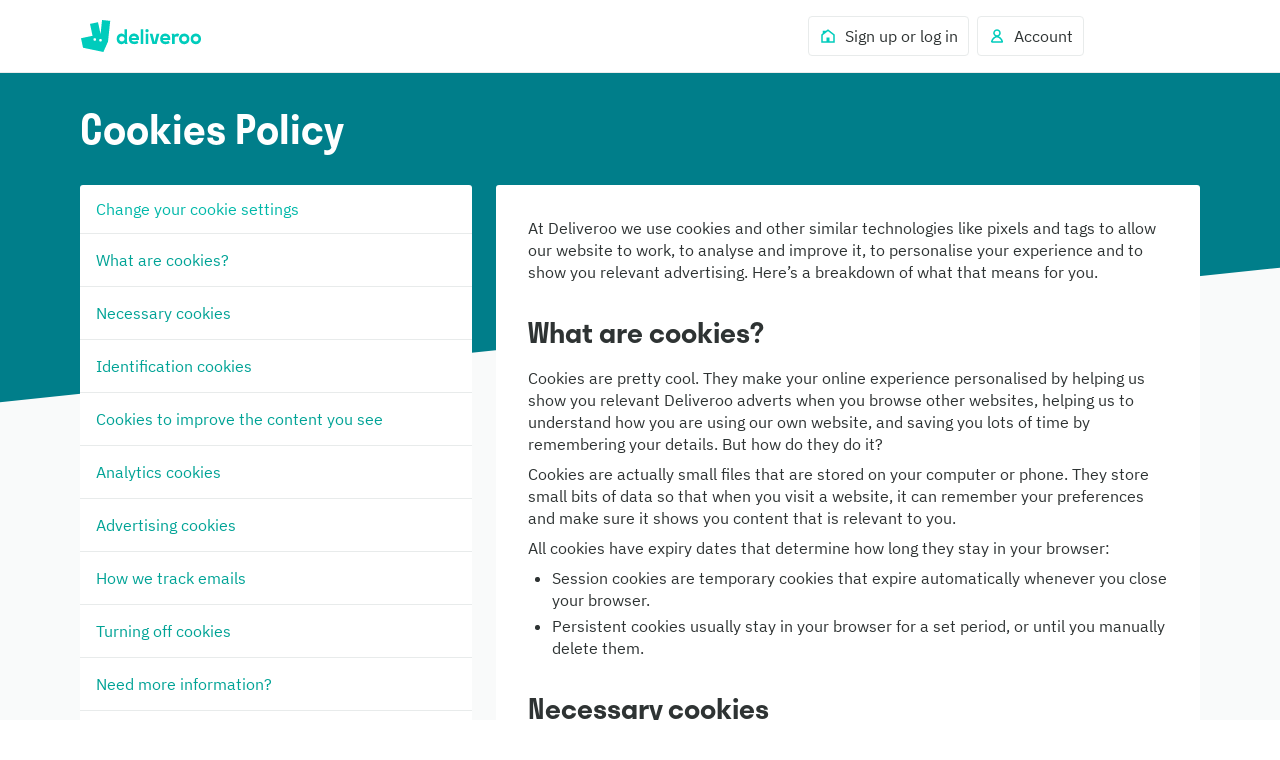

--- FILE ---
content_type: text/css
request_url: https://cwa.roocdn.com/_next/static/css/29d5194183b7b811.css
body_size: 2322
content:
@keyframes splide-loading{0%{transform:rotate(0)}to{transform:rotate(1turn)}}.splide__track--draggable{-webkit-touch-callout:none;-webkit-user-select:none;user-select:none}.splide__track--fade>.splide__list>.splide__slide{margin:0!important;opacity:0;z-index:0}.splide__track--fade>.splide__list>.splide__slide.is-active{opacity:1;z-index:1}.splide--rtl{direction:rtl}[dir=rtl] .splide--rtl{direction:ltr}.splide__track--ttb>.splide__list{display:block}.splide__container{box-sizing:border-box;position:relative}.splide__list{backface-visibility:hidden;display:flex;height:100%;margin:0!important;padding:0!important}.splide.is-initialized:not(.is-active) .splide__list{display:block}.splide__pagination{align-items:center;display:flex;flex-wrap:wrap;justify-content:center;margin:0;pointer-events:none}.splide__pagination li{display:inline-block;line-height:1;list-style-type:none;margin:0;pointer-events:auto}.splide:not(.is-overflow) .splide__pagination{display:none}.splide__progress__bar{width:0}.splide{position:relative;visibility:hidden}.splide.is-initialized,.splide.is-rendered{visibility:visible}.splide__slide{backface-visibility:hidden;box-sizing:border-box;flex-shrink:0;list-style-type:none!important;margin:0;position:relative}.splide__slide img{vertical-align:bottom}.splide__spinner{animation:splide-loading 1s linear infinite;border:2px solid #999;border-left-color:transparent;border-radius:50%;bottom:0;contain:strict;display:inline-block;height:20px;left:0;margin:auto;position:absolute;right:0;top:0;width:20px}[dir=rtl] .splide__spinner{border-left-color:initial;border-right-color:transparent}.splide__sr{clip:rect(0 0 0 0);border:0;height:1px;margin:-1px;overflow:hidden;padding:0;position:absolute;width:1px}.splide__toggle.is-active .splide__toggle__play,.splide__toggle__pause{display:none}.splide__toggle.is-active .splide__toggle__pause{display:inline}.splide__track{overflow:hidden;position:relative;z-index:0}.basketDiscovery-6186507e792345bc{display:flex;overflow:auto;height:100vh;width:100%;position:relative;box-sizing:border-box;flex-direction:column}.basketDiscovery-cc9d590a55247188{position:relative;overflow-y:auto;flex:1;min-height:0}.basketDiscovery-e058777c7d662fc5{text-align:center}.basketDiscovery-fff5bc01071756a5{width:100%}@media only screen and (max-width:539px){.basketDiscovery-fff5bc01071756a5{padding-bottom:40vh}}.basketDiscovery-ad5b6c5b79d3ebde{display:flex;width:100%;justify-content:space-between;align-items:center;z-index:2;box-sizing:border-box;padding:12px 16px 0;flex-shrink:0}.basketDiscovery-9d555689f97e6e4e{background:rgba(0,0,0,0);-webkit-appearance:none;appearance:none;color:#01857c;border:0;border-radius:4px;cursor:pointer;transition-property:box-shadow;transition-duration:.15s;transition-timing-function:ease-out}.basketDiscovery-9d555689f97e6e4e:focus{outline:none;box-shadow:0 0 0 3px rgba(0,204,188,.3)}[data-dt-mode][data-dt-theme] .basketDiscovery-e4fffc760a28d6ca{border:1px solid rgb(var(--color-border-neutral-subtle));border-radius:4px;cursor:pointer}[data-dt-mode][data-dt-theme] .basketDiscovery-e4fffc760a28d6ca button{padding:16px}[data-dt-mode][data-dt-theme] .basketDiscovery-9d555689f97e6e4e{background:rgba(0,0,0,0);-webkit-appearance:none;appearance:none;color:rgb(var(--color-fg-action-normal-on-elevation-base));border:0;border-radius:4px;cursor:pointer;transition-property:box-shadow;transition-duration:.15s;transition-timing-function:ease-out}[data-dt-mode][data-dt-theme] .basketDiscovery-9d555689f97e6e4e:focus{outline:none;box-shadow:0 0 0 3px rgba(0,204,188,.3)}.UIRooBlock-7fee98f30520cf31{width:100%}.PlusAccountRow-708dcc7f6567a5af{cursor:pointer;text-align:left;background-color:rgb(247.3,243.75,252.4);border-radius:8px;margin:12px 12px 16px;border:1px solid rgb(224.2,210,244.6);color:#651ecb}[dir=rtl] .PlusAccountRow-708dcc7f6567a5af{text-align:right}@media only screen and (min-width:540px){.PlusAccountRow-708dcc7f6567a5af{margin:0 16px 8px}}.PlusAccountRow-07026284254e0ade{border:1px solid rgb(215.4,204,229.6);color:#390080}.PlusAccountRow-388927de2b827048{margin:16px}.PlusAccountRow-5b7c00a49e82fc5f{margin-right:12px}[dir=rtl] .PlusAccountRow-5b7c00a49e82fc5f{margin-right:0;margin-left:12px}.PlusAccountRow-a2275df36d294407 :first-child{line-height:24px}.PlusAccountRow-878fb8be1329e392{margin-left:auto;display:flex;align-items:center}[dir=rtl] .PlusAccountRow-878fb8be1329e392{margin-left:0;margin-right:auto}[data-dt-mode][data-dt-theme] .PlusAccountRow-708dcc7f6567a5af{background-color:rgb(var(--color-background-plus-muted))}.PageFooter-087d0b056a2f829b{display:none}@media only screen and (min-width:540px){.PageFooter-087d0b056a2f829b{display:block}}.PageFooter-5215af9ccd8c0806{display:inline-block;transition-property:box-shadow;transition-duration:.15s;transition-timing-function:ease-out;border-radius:4px}.PageFooter-5215af9ccd8c0806:focus-visible{outline:none;border-color:rgba(0,0,0,0);box-shadow:0 0 0 2px #2e3333,0 0 0 4px #fff}.StaticNavigation-c3e9f39c931f1ec2{width:100%;background:#fff;border-radius:3px;position:relative}@media only screen and (min-width:960px){.StaticNavigation-c3e9f39c931f1ec2{flex:1.75 0 0}}.StaticNavigation-c3e9f39c931f1ec2 .StaticNavigation-3f210c83ff99bca4{border-bottom:1px solid #e8ebeb;padding:16px}.StaticNavigation-c3e9f39c931f1ec2 .StaticNavigation-3f210c83ff99bca4:last-child{border-bottom:0}.StaticNavigation-c3e9f39c931f1ec2 .StaticNavigation-5c66e742676a06ae{line-height:normal}.StaticNavigation-c3e9f39c931f1ec2 .StaticNavigation-5c66e742676a06ae:hover{color:#00ccbc}.optanon-show-settings-popup-wrapper{overflow:auto;height:auto}.optanon-show-settings-popup-wrapper .optanon-show-settings-left,.optanon-show-settings-popup-wrapper .optanon-show-settings-right{display:none}.optanon-show-settings-popup-wrapper .optanon-show-settings-middle{border:none;padding-top:0;background-color:rgba(0,0,0,0);float:none;height:auto}.optanon-show-settings-popup-wrapper .optanon-show-settings-middle a.optanon-show-settings{color:rgb(0,163.2,150.4)!important;font-family:plex-sans,sans-serif;font-size:16px;font-weight:400}.optanon-show-settings-popup-wrapper .optanon-show-settings-middle a.optanon-show-settings:hover{color:#00ccbc!important}[data-dt-mode][data-dt-theme] .StaticNavigation-c3e9f39c931f1ec2{background:rgb(var(--color-background-elevation-base))}[data-dt-mode][data-dt-theme] .StaticNavigation-c3e9f39c931f1ec2 .StaticNavigation-3f210c83ff99bca4{border-bottom:1px solid rgb(var(--color-border-neutral-subtle))}[data-dt-mode][data-dt-theme] .StaticNavigation-c3e9f39c931f1ec2 .StaticNavigation-5c66e742676a06ae{color:rgb(var(--color-foreground-action-normal-on-elevation-base))}[data-dt-mode][data-dt-theme] .StaticNavigation-c3e9f39c931f1ec2 .StaticNavigation-5c66e742676a06ae:hover{color:rgb(var(--color-foreground-action-emphasis-on-elevation-base))}[data-dt-mode][data-dt-theme] .StaticNavigation-c3e9f39c931f1ec2 .StaticNavigation-5c66e742676a06ae:visited{color:rgb(var(--color-foreground-feature-normal-on-elevation-base))}.BottomSlant-99a8216d94b64efc{position:absolute;bottom:0;width:100%;height:1000px;background:#00ccbc;transform:skewY(-6deg);transform-origin:50%}[dir=rtl] .BottomSlant-99a8216d94b64efc{transform:skewY(6deg)}.BottomSlant-838c88e2f53c42ff{background-color:#00ccbc}.BottomSlant-291278ad1aa8606c{background-color:#007e8a}.BottomSlant-38f0dd2fc1553a1e{background-color:#ff8100}.BottomSlant-3cbda3bbbe72f12f{background-color:#ff483b}.BottomSlant-77ed927fa6d04a9c{background-color:#9c006d}.BottomSlant-abc83a5f84896def{background-color:#fabe00}.BottomSlant-74fbc4ae3c8ab22e{background-color:#77bf2a}.BottomSlant-b8478cce3c4b5942{background-color:#440063}.BottomSlant-11bebfec9c11ded1{background-color:#8c9b9b}.BottomSlant-3f43c92ecb7cbcb0{background-color:#2e3333}.BottomSlant-5c11dffb032b0cd2{background-color:rgb(129.6,132.6,132.6)}.BottomSlant-6708f9318e322a4f{background-color:rgb(171.4,173.4,173.4)}.BottomSlant-b451f555d93d9416{background:#651ecb}.__theme-plus .BottomSlant-b451f555d93d9416{background:#390080}.AngledHeroHeader-c5db53a463c68bdf{position:relative;color:#fff}.AngledHeroHeader-7e85dbb5a36c5184{position:absolute;width:100%}.AngledHeroHeader-89055e9049bc0583{position:relative}.ExpandableContent-35b75514c606d7b2{margin-top:32px}.ExpandableContent-3228fe399cb29beb{padding:0;background:none;border:0;color:rgb(0,163.2,150.4);cursor:pointer}.ExpandableContent-3228fe399cb29beb:hover{color:#00ccbc}[data-dt-mode][data-dt-theme] .ExpandableContent-3228fe399cb29beb{color:rgb(var(--color-foreground-action-normal-on-elevation-base));text-decoration:underline}[data-dt-mode][data-dt-theme] .ExpandableContent-3228fe399cb29beb:hover{color:rgb(var(--color-foreground-action-emphasis-on-elevation-base))}.StaticPage-c9084a38a42315db{position:relative}.StaticPage-067e88ca3979b27f{display:flex;align-items:flex-start;flex-direction:column;margin-bottom:32px}@media only screen and (min-width:960px){.StaticPage-067e88ca3979b27f{flex-direction:row}}.StaticPage-39f477ca75232b6b{position:relative;background:#fff;border-radius:3px;margin:24px 0 0}@media only screen and (min-width:960px){.StaticPage-39f477ca75232b6b{margin:0 0 0 24px;padding:16px;flex:3 0 0}[dir=rtl] .StaticPage-39f477ca75232b6b{margin:0 24px 0 0}}.StaticPage-39f477ca75232b6b,.StaticPage-39f477ca75232b6b .block-img,.StaticPage-39f477ca75232b6b img{width:100%}#optanon-cookie-policy .optanon-cookie-policy-group{margin-top:24px}#optanon-cookie-policy .optanon-cookie-policy-group .optanon-cookie-policy-cookies-used{font-weight:700;margin-top:16px}.optanon-cookie-policy-subgroup-table{margin:0!important}.optanon-cookie-policy-subgroup-table th{padding:0!important}.optanon-cookie-policy-subgroup-table tr{border:none!important}.optanon-cookie-policy-subgroup-table td.optanon-cookie-policy-left{display:none}.optanon-cookie-policy-subgroup-table td.optanon-cookie-policy-right{padding:0!important;height:0!important;background-color:#fff}.optanon-cookie-policy-subgroup-table p.optanon-cookie-policy-subgroup-table-column-header{display:none}.optanon-cookie-policy-subgroup-table li{font-size:inherit!important}[data-dt-mode][data-dt-theme] .StaticPage-39f477ca75232b6b{background:rgb(var(--color-background-elevation-base))}[data-dt-mode][data-dt-theme] .StaticPage-39f477ca75232b6b h1,[data-dt-mode][data-dt-theme] .StaticPage-39f477ca75232b6b h2,[data-dt-mode][data-dt-theme] .StaticPage-39f477ca75232b6b h3,[data-dt-mode][data-dt-theme] .StaticPage-39f477ca75232b6b h4,[data-dt-mode][data-dt-theme] .StaticPage-39f477ca75232b6b h5,[data-dt-mode][data-dt-theme] .StaticPage-39f477ca75232b6b h6{color:rgb(var(--color-foreground-neutral-intense-on-elevation-base))}[data-dt-mode][data-dt-theme] .StaticPage-39f477ca75232b6b li,[data-dt-mode][data-dt-theme] .StaticPage-39f477ca75232b6b p{color:rgb(var(--color-foreground-neutral-normal-on-elevation-base))}[data-dt-mode][data-dt-theme] .StaticPage-39f477ca75232b6b a{color:rgb(var(--color-foreground-action-normal-on-elevation-base));text-decoration:underline}[data-dt-mode][data-dt-theme] .StaticPage-39f477ca75232b6b a:hover{color:rgb(var(--color-foreground-action-emphasis-on-elevation-base))}[data-dt-mode][data-dt-theme] .StaticPage-39f477ca75232b6b a:visited{color:rgb(var(--color-foreground-feature-normal-on-elevation-base))}
/*# sourceMappingURL=29d5194183b7b811.css.map*/

--- FILE ---
content_type: text/javascript
request_url: https://cwa.roocdn.com/_next/static/chunks/pages/static-page-eeb4b17faf0a4715.js
body_size: 3417
content:
(self.webpackChunk_N_E=self.webpackChunk_N_E||[]).push([[486,8650],{8221:(e,t,a)=>{"use strict";a.d(t,{A:()=>c});var n=a(26514),i=a(69001),s=a.n(i),r=a(95330),o=a(90977),l=a.n(o);let c=e=>{let{contentClassName:t="",colorTheme:a=r.F.TEAL,bottomOffset:i=-150,children:o}=e;return(0,n.jsxs)("header",{className:s()(l().wrapper,t),children:[(0,n.jsx)("div",{className:l().slant,style:{bottom:`${i}px`},children:(0,n.jsx)(r.A,{colorTheme:a})}),(0,n.jsx)("div",{className:l().content,children:o})]})}},12721:(e,t,a)=>{"use strict";a.d(t,{p:()=>s});var n=a(49318);let i={"about-us":e=>{let{locale:t}=e;return t.startsWith("ar")?"kw-ar-about-us":t.startsWith("fr")?"fr-fr-about-us":t.startsWith("it")?"it-it-about-us":t.startsWith("nl")?"nl-nl-about-us":t.startsWith("zh")?"hk-zh-about-us":"uk-en-about-us"},"public-authority-requests":e=>{let{tld:t,locale:a}=e;return`${t}-${({"nl-BE":"nl",nl:"nl",fr:"fr",it:"it",en:"en",uk:"en",ie:"en",ae:"en",qa:"en",kw:"en",sg:"en"})["be"===t?a:t]||"en"}-public-authority-requests`},legal:e=>{let{tld:t,locale:a,locales:n}=e,i=["be","nl","hk"].includes(t)?a:n[0];return`${t}-${i.toLowerCase()}-legal`},"section-172-statement":()=>"uk-en-section-172-statement","modern-slavery-act-statement":()=>"uk-en-modern-slavery-act-statement","accessibility-statement":()=>"uk-en-accessibility-statement"};function s(e){let{type:t="static_page"}=arguments.length>1&&void 0!==arguments[1]?arguments[1]:{};return(a,s)=>{let{request:{locale:r,country:{tld:o,languages:l}}}=s(),c=(i[e]||(e=>{let{tld:t,locale:a,uid:n}=e;return`${t}-${a.toLowerCase()}-${n}`}))({tld:o,locale:r,uid:e,locales:l});return a({type:n.zAo,prismic:{type:t,uid:c}})}}},16294:(e,t,a)=>{(window.__NEXT_P=window.__NEXT_P||[]).push(["/static-page",function(){return a(79989)}])},29562:e=>{e.exports={"bottom-slant":"BottomSlant-99a8216d94b64efc","theme-teal":"BottomSlant-838c88e2f53c42ff","theme-kelp":"BottomSlant-291278ad1aa8606c","theme-orange":"BottomSlant-38f0dd2fc1553a1e","theme-red":"BottomSlant-3cbda3bbbe72f12f","theme-berry":"BottomSlant-77ed927fa6d04a9c","theme-mustard":"BottomSlant-abc83a5f84896def","theme-green":"BottomSlant-74fbc4ae3c8ab22e","theme-aubergine":"BottomSlant-b8478cce3c4b5942","theme-anchovy":"BottomSlant-11bebfec9c11ded1","theme-black":"BottomSlant-3f43c92ecb7cbcb0","theme-grey":"BottomSlant-5c11dffb032b0cd2","theme-light-grey":"BottomSlant-6708f9318e322a4f","theme-plus":"BottomSlant-b451f555d93d9416"}},53794:e=>{e.exports={maxWidthMobile:"(max-width: 540px)",minWidthTablet:"(min-width: 540px)",minWidthDesktop:"(min-width: 960px)",minWidthLargeDesktop:"(min-width: 1440px)",minWidthXLargeDesktop:"(min-width: 1920px)",wrapper:"ExpandableContent-35b75514c606d7b2",button:"ExpandableContent-3228fe399cb29beb"}},79989:(e,t,a)=>{"use strict";a.r(t),a.d(t,{default:()=>X});var n=a(26514),i=a(75834),s=a(68208),r=a.n(s),o=a(76575),l=a(56351),c=a(42154),d=a(12721),u=a(91496),p=a(32947),h=a(22529),m=a(22880),b=a(24322),g=a.n(b),x=a(62609),f=a(77625),y=a(61454),k=a(60663),v=a(27319),j=a(62105),w=a(94066),S=a(89173),_=a.n(S),N=a(93703),C=a.n(N);let $=e=>{let{colors:t,fonts:a}=e,n=C()(.8,t.primary,"black");return(0,v.css)`
    .${_().item} {
      font-family: ${a.body};

      a:not(:hover) {
        color: ${n};
      }

      a:hover {
        color: ${t.primary};
      }
    }

    .optanon-show-settings {
      color: ${n} !important;
      font-family: ${a.body};
    }
  `};class E extends i.Component{render(){let{headings:e,additionalItems:t}=this.props;return(0,n.jsx)(v.default,{set:$,children:(0,n.jsx)("div",{className:_().navigation,children:(0,n.jsxs)("ul",{children:[t.map(e=>{let{key:t,content:a}=e;return(0,n.jsx)("li",{className:_().item,children:a},t)}),e.map(e=>{let t=(0,w.Yv)(e,!0);return(0,n.jsx)("li",{className:_().item,children:(0,n.jsx)("a",{href:`#${t}`,className:_().link,onClick:this.onClick,children:e})},t)})]})})})}constructor(...e){super(...e),this.onClick=e=>{e.preventDefault();let t=document.querySelector(e.target.getAttribute("href"));(0,j.default)(t,{padding:{top:75}})}}}E.propTypes={headings:r().array.isRequired,additionalItems:r().arrayOf(r().shape({key:r().string.isRequired,content:r().node.isRequired}))},E.defaultProps={additionalItems:[]};var R=a(8221),A=a(4927),T=a(53794),q=a.n(T);let W=e=>{let{colors:t}=e;return(0,v.css)`
  .${q().button}:not(:hover) {
    color: ${C()(.8,t.primary,"black")};
  }

  .${q().button}:hover {
    color: ${t.primary};
  }
`},B=e=>{let{visibleContent:t,collapsedContent:a="",buttonText:s=""}=e,[r,o]=(0,i.useState)(!1);return(0,n.jsx)(v.default,{set:W,children:(0,n.jsxs)("div",{className:q().wrapper,children:[(0,n.jsx)("div",{dangerouslySetInnerHTML:{__html:t}}),a&&!r&&(0,n.jsx)("button",{className:q().button,type:"button",onClick:e=>{e.preventDefault(),o(!0)},children:(0,n.jsx)(A.default,{isBold:!0,children:s})}),a&&r&&(0,n.jsx)("div",{dangerouslySetInnerHTML:{__html:a}})]})})};var L=a(57850),P=a(84968),D=a(91728),O=a.n(D);let H=()=>(0,n.jsx)("a",{href:"#cookie-settings",id:"ot-sdk-btn",className:"ot-sdk-show-settings cookie-policy-button",children:k.A.gettext("cookies.changeSettings.linkText")}),I=e=>{let{title:t,content:a,expandableSections:s=[],pageSlug:r,isOneTrustCookieConsentEnabled:o}=e,l=s.length>0&&s[0].visible_content.length>0,c=(0,w.cf)(a,s),d="cookies"===r&&o,u=[];return d&&u.push({key:"cookie-settings",content:(0,n.jsx)(H,{})}),(0,n.jsxs)(i.Fragment,{children:[(0,n.jsx)(g(),{children:(0,n.jsx)("title",{children:`${t[0].text} - Deliveroo`})}),(0,n.jsx)(R.A,{colorTheme:"kelp",bottomOffset:-150,children:(0,n.jsx)(f.default,{children:(0,n.jsx)(x.default,{level:1,spacing:"x-large 0",color:"white",children:t[0].text})})}),(0,n.jsx)(f.default,{children:(0,n.jsxs)("div",{className:O().wrapper,children:[c.length>0&&(0,n.jsx)(E,{headings:c,additionalItems:u}),(0,n.jsxs)("div",{className:O().prismicContent,children:[(0,n.jsxs)(y.Ay,{spacing:"medium",children:[(0,n.jsx)("div",{dangerouslySetInnerHTML:{__html:(0,m.s)(a,()=>{},w.iH)}}),l&&s.map(e=>(0,n.jsx)(i.Fragment,{children:e.visible_content.length>0&&(0,n.jsx)(B,{visibleContent:(0,m.s)(e.visible_content,()=>{},w.iH),collapsedContent:(0,m.s)(e.collapsed_content,()=>{},w.iH),buttonText:k.A.gettext("privacy_policy.see_more")})},e.visible_content[0].text))]}),d&&(0,n.jsx)(y.Ay,{spacing:"medium",children:(0,n.jsx)("div",{id:"ot-sdk-cookie-policy"})})]})]})})]})};I.propTypes={title:r().array.isRequired,content:r().array.isRequired,expandableSections:r().arrayOf(r().shape({visible_content:r().arrayOf(r().shape({type:r().string.isRequired,text:r().string.isRequired})),collapsed_content:r().arrayOf(r().shape({type:r().string.isRequired,text:r().string.isRequired}))})),pageSlug:r().string.isRequired,isOneTrustCookieConsentEnabled:r().bool.isRequired};let M=(0,o.Ng)(e=>{let t=e.request.currentUrl.split("?")[0].split("/"),a=t[t.length-1];return{...e.staticPage,pageSlug:a,isOneTrustCookieConsentEnabled:(0,L.L4)(e,P.ONETRUST_COOKIE_CONSENT),expandableSections:e.staticPage.expandable_sections}})(I);var U=a(13491);class G extends i.Component{static async getPageData(e,t,a){let{req:n,res:i}=e,s=(0,l.st)(a());await t((0,d.p)(s.page));let r=a();i&&r.staticPage.error&&(n.statsd.increment("cwa.static_page.error",[`page:${s.page}`,`locale:${n.locale}`,`country:${n.country.isoCode}`]),i.statusCode=404)}componentDidMount(){this.props.trackPageViewed()}render(){let{statusCode:e,currentUrl:t,locale:a}=this.props,i=t.replace(`/${a}`,"");return 200!==e?(0,n.jsx)(U.default,{statusCode:e}):(0,n.jsxs)(c.A,{pageName:"static-page",color:"anchovy",pagePath:i,children:[(0,n.jsx)(p.A,{}),(0,n.jsx)(M,{}),(0,n.jsx)(h.A,{})]})}}G.propTypes={statusCode:r().number.isRequired,currentUrl:r().string.isRequired,locale:r().string.isRequired,trackPageViewed:r().func.isRequired};let X=(0,o.Ng)(e=>({statusCode:e.staticPage.error?404:200,currentUrl:e.request.currentUrl,locale:e.request.locale}),e=>({trackPageViewed:()=>e((0,u.A)())}))(G)},89173:e=>{e.exports={maxWidthMobile:"(max-width: 540px)",minWidthTablet:"(min-width: 540px)",minWidthDesktop:"(min-width: 960px)",minWidthLargeDesktop:"(min-width: 1440px)",minWidthXLargeDesktop:"(min-width: 1920px)",navigation:"StaticNavigation-c3e9f39c931f1ec2",item:"StaticNavigation-3f210c83ff99bca4",link:"StaticNavigation-5c66e742676a06ae"}},90977:e=>{e.exports={wrapper:"AngledHeroHeader-c5db53a463c68bdf",slant:"AngledHeroHeader-7e85dbb5a36c5184",content:"AngledHeroHeader-89055e9049bc0583"}},91728:e=>{e.exports={maxWidthMobile:"(max-width: 540px)",minWidthTablet:"(min-width: 540px)",minWidthDesktop:"(min-width: 960px)",minWidthLargeDesktop:"(min-width: 1440px)",minWidthXLargeDesktop:"(min-width: 1920px)",position:"StaticPage-c9084a38a42315db",wrapper:"StaticPage-067e88ca3979b27f",prismicContent:"StaticPage-39f477ca75232b6b"}},95330:(e,t,a)=>{"use strict";a.d(t,{F:()=>p,A:()=>h});var n=a(26514),i=a(69001),s=a.n(i),r=a(27319),o=a(29562),l=a.n(o),c=a(93703),d=a.n(c);let u=e=>{let{colors:t}=e;return(0,r.css)`
  .${l()["bottom-slant"]} {
    background-color: ${d()(.8,t.secondary,"black")};
  }
`};var p=function(e){return e.TEAL="teal",e.KELP="kelp",e.ORANGE="orange",e.RED="red",e.BERRY="berry",e.MUSTARD="mustard",e.GREEN="green",e.AUBERGINE="aubergine",e.ANCHOVY="anchovy",e.BLACK="black",e.GREY="grey",e.LIGHT_GREY="light-grey",e.PLUS="plus",e}({});let h=e=>{let{colorTheme:t="teal"}=e,a=s()(l()["bottom-slant"],l()[`theme-${t}`]);return(0,n.jsx)(r.default,{setGlobal:u,children:(0,n.jsx)("div",{className:a})})}}},e=>{e.O(0,[7887,6930,8527,4210,8886,1915,1393,245,7452,2154,6030,2947,7155,7968,636,6593,8792],()=>e(e.s=16294)),_N_E=e.O()}]);
//# sourceMappingURL=static-page-eeb4b17faf0a4715.js.map

--- FILE ---
content_type: text/javascript
request_url: https://cwa.roocdn.com/_next/static/chunks/7968-df6b1348cc69fc91.js
body_size: 4141
content:
(self.webpackChunk_N_E=self.webpackChunk_N_E||[]).push([[7968],{613:(e,t,o)=>{"use strict";o.d(t,{A:()=>a});var r=o(76872),i=o(11895),n=o(28184);let a=function(e,t){let o=arguments.length>2&&void 0!==arguments[2]?arguments[2]:"",a=arguments.length>3&&void 0!==arguments[3]&&arguments[3],s=arguments.length>4&&void 0!==arguments[4]?arguments[4]:"",l=arguments.length>5&&void 0!==arguments[5]?arguments[5]:"";if(s&&l&&n.e2?.[s]?.[l])return n.e2[s][l];let u=new r.Ay(e),c=u.query,d=!!u.pathname.match(/^\/([a-z]{2}(-[a-z]{2})?)?\/?$/i),{pathname:g,search:p}=new r.Ay((0,i.oG)("/app",{...c,platform:t,home_page:d.toString(),home_page_variant:o,mobile_banner:a.toString()}));return`${g}${p}`}},22529:(e,t,o)=>{"use strict";o.d(t,{A:()=>C});var r=o(26514),i=o(68208),n=o.n(i),a=o(76575),s=o(91424),l=o(14631),u=o(25882),c=o(55707),d=o(69001),g=o.n(d),p=o(22015),_=o(41991),A=o(60663),h=o(57850),f=o(56351),x=o(3501),m=o(54221),k=o(613),L=o(89488),v=o(84968),w=o(34529),y=o.n(w);let b=["ae","sg","kw","qa"],E=e=>{let{careersLink:t,currentCountry:o,isHiddenOnMobile:i=!1,locale:n,newsroomLink:d,riderInviteLink:_=!1,showBrandsLink:h,showCuisinesLink:L,showInvestorsLink:v,showTalentLink:w,showAccessibilityStatementLink:E,showHelpLink:C,social:R,clickAppDownload:T=()=>{},storyblokHomepageVariantID:N}=e,S=(0,c.useWhiteLabelConfig)(),O=(0,m.getDeliverooDomainForTld)(o.tld),I=e=>(0,x.IJ)(o,e,(0,x.Vf)(n)?"en":n),D=e=>`https://${O}${e}`,P=new Date().getFullYear(),B=g()({[y().isHiddenOnMobile]:i}),M=(0,a.d4)(f.bp);if(S){let e=[{heading:S.displayName,links:[{text:A.A.gettext("footer.legal.terms_and_conditions"),url:S.links.termsAndConditions.default},{text:A.A.gettext("footer.legal.privacy"),url:S.links.privacyPolicy.default}]},{heading:"Deliveroo",links:[{text:A.A.gettext("footer.legal.terms_and_conditions"),url:D(I("/legal"))},{text:A.A.gettext("footer.legal.privacy"),url:D(I("/privacy"))},{text:A.A.gettext("footer.legal.cookies"),url:D(I("/cookies"))}]}];return(0,r.jsx)(u.Ay,{footerSections:e,socialLinks:[],copyright:""})}let q=o.restaurantsHomepageUrl&&(o.restaurantsHomepageUrl[n]??o.restaurantsHomepageUrl?.default),F=[{heading:A.A.gettext("Discover Deliveroo"),links:[v&&{text:A.A.gettext("footer.discover.investors"),url:"https://corporate.deliveroo.co.uk"},{text:A.A.gettext("footer.about_us"),url:I("/about-us")},{text:A.A.gettext("footer.discover.takeaway"),url:I("/takeaway/")},..."kw"!==o.tld?[{text:A.A.gettext("footer.discover.more"),url:I("/more/")}]:[],!!d&&{text:A.A.gettext("footer.newsroom"),url:d},{text:A.A.gettext("footer.discover.engineering_blog"),url:"https://deliveroo.engineering"},{text:A.A.gettext("footer.discover.design_blog"),url:"https://deliveroo.design"},..."uk"===o.tld?[{text:A.A.gettext("footer.discover.gift_cards"),url:I("/gift-cards")},{text:"Deliveroo Students",url:"https://www.deliveroostudents.co.uk/"}]:[],{text:A.A.gettext("footer.discover.careers"),url:t},!!q&&{text:A.A.gettext("footer.restaurant_sign_up"),url:q},!!_&&{text:A.A.gettext("footer.discover.invite_rider_cta"),url:I(`/apply?${p.stringify({"utm-campaign":"ridewithus","utm-medium":"organic","utm-source":"sitefooter"})}`)},!!w&&{text:"Deliveroo Talent Directory",url:I("/talent")}].filter(e=>!!e&&"object"==typeof e&&"string"==typeof e.url)},{heading:A.A.gettext("Legal"),links:[{text:A.A.gettext("footer.legal.terms_and_conditions"),url:I("/legal")},{text:A.A.gettext("footer.legal.privacy"),url:I("/privacy")},...b.includes(o.tld)?[]:[{text:A.A.gettext("footer.legal.cookies"),url:I("/cookies")}],..."uk"===o.tld?[{text:A.A.gettext("footer.legal.modern_slavery_statement"),url:I("/modern-slavery-act-statement")},{text:A.A.gettext("footer.legal.tax_strategy"),url:I("/tax-strategy")},{text:A.A.gettext("footer.legal.section_172_statement"),url:"https://corporate.deliveroo.co.uk/about-us/governance/"}]:[],..."fr"===o.tld?[{text:A.A.gettext("footer.legal.speak_up"),url:"https://deliveroo.whispli.com/lp/France_speakup"}]:[],..."be"===o.tld||"fr"===o.tld||"ie"===o.tld||"it"===o.tld?[{text:A.A.gettext("footer.legal.partner_ranking"),url:I("/partner-ranking")}]:[],{text:A.A.gettext("footer.legal.public_authority_requests"),url:I("/public-authority-requests")},...E?[{text:A.A.gettext("footer.legal.accessibility_statement"),url:I("/accessibility-statement")}]:[]]},{heading:A.A.gettext("footer.help.support"),links:[...C?[{text:A.A.gettext("Help"),url:I("/help")}]:[],{text:A.A.gettext("footer.help.contact"),url:I("/contact")},{text:A.A.gettext("footer.help.faq"),url:I("/faq")},..."de"===o.tld?[{text:A.A.gettext("footer.help.impressum"),url:I("/imprint")}]:[],...L?[{text:A.A.gettext("footer.help.cuisines"),url:I("/cuisines")}]:[],...h?[{text:A.A.gettext("footer.help.brands"),url:I("/brands")}]:[]]},{heading:A.A.gettext("Take Deliveroo with you"),children:(0,r.jsxs)("div",{children:[(0,r.jsx)("a",{href:(0,k.A)(M,"ios",N,!1),onClick:T,target:"_blank",rel:"noopener noreferrer",className:y().appStoreBadgeLink,children:(0,r.jsx)(s.Ay,{type:"ios",text:A.A.gettext("Download Deliveroo in the App Store")})}),(0,r.jsx)(l.default,{spacing:"medium 0",children:(0,r.jsx)("a",{href:(0,k.A)(M,"android",N),onClick:T,target:"_blank",rel:"noopener noreferrer",className:y().appStoreBadgeLink,children:(0,r.jsx)(s.Ay,{type:"android",text:A.A.gettext("Download Deliveroo in the App Store")})})})]})}],G=[{title:"Facebook",url:`https://www.facebook.com/${R?.facebook}`,icon:"facebook"},{title:"Twitter",url:`https://twitter.com/${R?.twitter}`,icon:"twitter"},{title:"Instagram",url:`https://instagram.com/${R?.instagram}`,icon:"instagram"}];return(0,r.jsx)("div",{id:"page-footer",className:B,children:(0,r.jsx)(u.Ay,{footerSections:F,socialLinks:G,copyright:`\xa9 ${P} Deliveroo`})})};E.propTypes={social:n().shape({facebook:n().string.isRequired,twitter:n().string.isRequired,instagram:n().string.isRequired}).isRequired,newsroomLink:n().string.isRequired,careersLink:n().string.isRequired,currentCountry:n().shape({host:n().string.isRequired,tld:n().string.isRequired,restaurantsHomepageUrl:n().objectOf(n().string)}).isRequired,locale:n().string.isRequired,showCuisinesLink:n().bool.isRequired,showBrandsLink:n().bool.isRequired,showTalentLink:n().bool.isRequired,showAccessibilityStatementLink:n().bool.isRequired,isHiddenOnMobile:n().bool,riderInviteLink:n().bool,showInvestorsLink:n().bool.isRequired,clickAppDownload:n().func,storyblokHomepageVariantID:n().string};let C=(0,a.Ng)(e=>{let{config:t,request:o}=e,r=t.countries.find(e=>e.id===o.country.tld),i=r?.social,n=r?.newsroomLink;return{careersLink:r?.careersLink,currentCountry:o.country,locale:o.locale,newsroomLink:n,riderInviteLink:o.country.riderInviteLink,showBrandsLink:(0,h.L4)(e,v.GR_CLP_BRANDS_FOOTER_LINK),showCuisinesLink:(0,h.L4)(e,v.GR_CLP_CUISINES_FOOTER_LINK),showInvestorsLink:(0,h.L4)(e,v.CSR_INVESTORS_PAGE),showTalentLink:(0,h.L4)(e,v.HR_TALENT_PAGE),showAccessibilityStatementLink:(0,h.L4)(e,v.ACCESSIBILITY_STATEMENT_PAGE),showHelpLink:(0,h.L4)(e,v.CX_CARE_HELP),social:i,storyblokHomepageVariantID:(0,L.R)(e)}},e=>({clickAppDownload:()=>e((0,_.z)())}))(E)},34529:e=>{e.exports={maxWidthMobile:"(max-width: 540px)",minWidthTablet:"(min-width: 540px)",minWidthDesktop:"(min-width: 960px)",minWidthLargeDesktop:"(min-width: 1440px)",minWidthXLargeDesktop:"(min-width: 1920px)",isHiddenOnMobile:"PageFooter-087d0b056a2f829b",appStoreBadgeLink:"PageFooter-5215af9ccd8c0806"}},41991:(e,t,o)=>{"use strict";o.d(t,{ZE:()=>a,ye:()=>s,z:()=>n});var r=o(36045),i=o(10536);function n(e){return(t,o)=>((0,r.td)(e,o()),t({type:i.pF,payload:{name:"Clicked Direct Download App Link",properties:{pageName:e}}}))}function a(e){return{type:i.pF,payload:{name:"App Banner Dismissed",properties:{pageName:e}}}}function s(e){return(t,o)=>((0,r.td)(e,o()),t({type:i.pF,payload:{name:"App Banner Link Followed",properties:{pageName:e}}}))}},59502:(e,t,o)=>{"use strict";o.d(t,{A:()=>i});class r{incrementTimeoutCount(){this.timeoutCount++}incrementSdkCallCount(){this.sdkCallCount++}reset(){this.initLatency=void 0,this.scriptLoadTime=void 0,this.deviceInfoLatency=void 0,this.sessionIdLatency=void 0,this.timeoutCount=0,this.sdkCallCount=0}constructor(){this.timeoutCount=0,this.sdkCallCount=0}}let i=new r},89488:(e,t,o)=>{"use strict";o.d(t,{R:()=>s});var r=o(90971),i=o(52932),n=o(58699),a=o(57850);let s=(0,r.Mz)([e=>(0,a.Lg)(e,n.APP_DOWNLOAD_COPY_XP.flagName),e=>(0,a.Lg)(e,i.MVT_HOMEPAGE_STORYBLOK_TEST),e=>(0,a.Lg)(e,i.MVT_HOMEPAGE_GLOBAL_ROLLOUT)],(e,t,o)=>e&&!e.toLowerCase().includes("control")?e:t&&"control"!==t?t:o)},91496:(e,t,o)=>{"use strict";o.d(t,{A:()=>u});var r=o(12020),i=o(57850),n=o(10536),a=o(52932),s=o(58699),l=o(84968);function u(){let e=arguments.length>0&&void 0!==arguments[0]?arguments[0]:{},t=r.get("OptanonConsent"),o=r.get("OTVariant"),u={page:{path:window.location.pathname,referrer:document.referrer,url:window.location.href,...e},user_agent:{is_ie_11:!!window.MSInputMethodContext&&!!document.documentMode},navigation:{type:(()=>{if("number"!=typeof window.performance.navigation?.type)return null;switch(window.performance.navigation.type){case window.performance.navigation.TYPE_NAVIGATE:return"NAVIGATE";case window.performance.navigation.TYPE_RELOAD:return"RELOAD";case window.performance.navigation.TYPE_BACK_FORWARD:return"BACK_FORWARD";case window.performance.navigation.TYPE_RESERVED:return"RESERVED";default:return null}})()},...t&&{optanon_cookies:t},...o&&{onetrust_variant:o}};return(e,t)=>{let o=t();return e({type:n.pF,payload:{name:"Page Viewed",properties:{...u,[a.CLIENT_SIDE_ROUTING]:(0,i.Lg)(o,a.CLIENT_SIDE_ROUTING),[a.CSR_SANITY]:(0,i.Lg)(o,a.CSR_SANITY),[a.MVT_STORYBLOK_BRANDS_PIZZAEXPRESS]:(0,i.Lg)(o,a.MVT_STORYBLOK_BRANDS_PIZZAEXPRESS),[a.COLOR_TOKENS_MVT]:(0,i.Lg)(o,a.COLOR_TOKENS_MVT),[s.MENU_WAIT_NEXT_FRAME_INP_ID.flagName]:(0,i.Lg)(o,s.MENU_WAIT_NEXT_FRAME_INP_ID.flagName),[l.CRM_UNSUBSCRIBE_CONFIRMATION]:(0,i.L4)(o,l.CRM_UNSUBSCRIBE_CONFIRMATION),[s.GOOGLE_ONE_TAP_LOGIN_WEB.flagName]:(0,i.Lg)(o,s.GOOGLE_ONE_TAP_LOGIN_WEB.flagName),[s.CWA_INSTALL_BANNER.flagName]:(0,i.Lg)(o,s.CWA_INSTALL_BANNER.flagName)}}})}}},94066:(e,t,o)=>{"use strict";o.d(t,{Yv:()=>s,cf:()=>g,iH:()=>d});var r=o(20178),i=o(90610),n=o.n(i),a=o(60663);let s=(e,t)=>{let o=e;return t&&(o=n()(o)),o.trim().toLowerCase().replace(/\s+/g,"-").replace(/[\][!'#$%&'()*+,./:;<=>?@\\^_{|}~`。，、；：？！…—·ˉ¨‘’“”々～‖∶＂＇｀｜〃〔〕〈〉《》「」『』．〖〗【】（）［］｛｝]/g,"").replace(/^\d+/,"").replace(/^-+/,"").replace(/-+$/,"")},l=function(){let e=arguments.length>0&&void 0!==arguments[0]?arguments[0]:"",t="[cookie privacy preference centre available here]";return e.includes(t)?`<p>${e.replace(t,'\x3c!-- OneTrust Cookies Settings button start --\x3e<button id="ot-sdk-btn" class="ot-sdk-show-settings cookie-policy-button">Cookies Settings</button>\x3c!-- OneTrust Cookies Settings button end --\x3e')}</p>`:null},u=function(){let e=arguments.length>0&&void 0!==arguments[0]?arguments[0]:"",t="[cookie privacy preference centre available here]";return e.includes(t)?`<li>${e.replace(t,'\x3c!-- OneTrust Cookies Settings button start --\x3e<button id="ot-sdk-btn" class="ot-sdk-show-settings cookie-policy-button">Cookies Settings</button>\x3c!-- OneTrust Cookies Settings button end --\x3e')}</li>`:null},c=function(){let e=arguments.length>0&&void 0!==arguments[0]?arguments[0]:"",t="[customer support contact us button]";if(!e.includes(t))return null;let o=`<button id="customer-support-zendesk" class="contact-us-widget" onClick="zE.activate()">
    ${a.A.gettext("Contact Us")}
    </button>`;return`<p>${e.replace(t,o)}</p>`},d=(e,t)=>{switch(e){case r.A.paragraph:{let e=l(t.text),o=c(t.text);return e||o}case r.A.listItem:return u(t.text);case r.A.heading2:let o=t.text;return`<h2 id="${s(o,!0)}">${o}</h2>`;default:return null}},g=function(){let e=arguments.length>0&&void 0!==arguments[0]?arguments[0]:[],t=arguments.length>1?arguments[1]:void 0,o=e=>e.filter(e=>e.type===r.A.heading2).map(e=>e.text),i=t?t.map(e=>o(e.visible_content)):[];return[...o(e),...i]}}}]);
//# sourceMappingURL=7968-df6b1348cc69fc91.js.map

--- FILE ---
content_type: text/javascript
request_url: https://cwa.roocdn.com/_next/static/chunks/2154-f36e0e4ebaefc6ab.js
body_size: 13644
content:
(self.webpackChunk_N_E=self.webpackChunk_N_E||[]).push([[2154],{4936:e=>{e.exports={content:"SkipToLinks-5c7d2afe6e4044dd",visible:"SkipToLinks-f7ecca3ddec5343e"}},26460:e=>{e.exports={maxWidthMobile:"(max-width: 540px)",minWidthTablet:"(min-width: 540px)",minWidthDesktop:"(min-width: 960px)",minWidthLargeDesktop:"(min-width: 1440px)",minWidthXLargeDesktop:"(min-width: 1920px)",wrapper:"ChatWebClient-fe62c4066d3875fe",header:"ChatWebClient-34eb37f7b620738f",headerActions:"ChatWebClient-ac1e98d37a6e99ab",endChatButton:"ChatWebClient-e9ee26a521378025",closeIcon:"ChatWebClient-76e43c9599e513c3",show:"ChatWebClient-9a8eaad1608d9e66",hide:"ChatWebClient-862043bf6710ba2e",iframe:"ChatWebClient-22201b03ff82c1be"}},37401:(e,t,i)=>{"use strict";i.d(t,{Og:()=>c,QO:()=>o,du:()=>a,p1:()=>s});var n=i(37867),r=i(50438);let o=e=>{let{request:t,configFromState:i,userId:o,orderId:a,orderDrnId:s,theme:c,publicRuntimeConfig:g,whiteLabelConfig:d}=e;return{orderId:a,orderDrnId:s,tld:t.country.tld,userLocale:t.locale,api:{host:(0,n.kP)(g.geoshardedApiHost,t.country.tld),authToken:t.apiAuth,headers:(0,r.K)({request:t,config:i})},releaseId:g.hopperReleaseId||"development",theme:c,tracking:{userId:o,anonymousId:t.rooGuid},whiteLabelConfig:d}},a=e=>{let{request:t,configFromState:i,userId:o,orderId:a,orderDrnId:s,theme:c,publicRuntimeConfig:g,whiteLabelConfig:d,drnMarket:l,referrerInteractionId:I,parseReferrerData:M}=e;return{actor:{type:"customer",id:String(o),anonymousId:t.rooGuid,token:t.apiAuth,locale:t.locale,drnMarket:l},order:{id:String(a),drnId:s,drnMarket:l},theme:c,api:{host:(0,n.kP)(g.geoshardedApiHost,t.country.tld),headers:(0,r.K)({request:t,config:i})},referrer:{origin:t.currentUrl,interactionId:I||"false",data:M||{}},whiteLabelConfig:d}},s=e=>{let{publicRuntimeConfig:t,request:i}=e;return{type:"consumer",platform:"web",appVersion:t.hopperReleaseId||"development",platformVersion:i.userAgent,supportedCommands:["dynamicReferrerDataField"]}},c=e=>{let{request:t,configFromState:i,userId:n,orderId:r,orderDrnId:o,theme:s,publicRuntimeConfig:c,whiteLabelConfig:g,conversationType:d,drnMarket:l,referrerInteractionId:I,parseReferrerData:M}=e;return{...a({request:t,configFromState:i,userId:n,orderId:r,orderDrnId:o,theme:s,publicRuntimeConfig:c,whiteLabelConfig:g,drnMarket:l,referrerInteractionId:I,parseReferrerData:M}),useCase:{type:"chat",conversationType:d}}}},39604:e=>{e.exports={maxWidthMobile:"(max-width: 540px)",minWidthTablet:"(min-width: 540px)",minWidthDesktop:"(min-width: 960px)",minWidthLargeDesktop:"(min-width: 1440px)",minWidthXLargeDesktop:"(min-width: 1920px)",iframe:"ChatWebClientIframe-640248e35bdea000"}},42154:(e,t,i)=>{"use strict";let n,r,o;i.d(t,{A:()=>ez});var a=i(26514),s=i(75834),c=i(68208),g=i.n(c),d=i(76575),l=i(69001),I=i.n(l),M=i(46225),A=i.n(M),u=i(24322),C=i.n(u),p=i(70136),m=i(88376),T=i(27319),w=i(50049),h=i.n(w),y=i(12181),f=i(55707),D=i(60663),N=i(36045),x=i(69456),L=i(84968),E=i(57850),b=i(3501),k=i(76264);let v=e=>{let{pagePath:t,whiteLabelCountries:i,whiteLabelBrand:n,alternates:r=(i||k.Ay.countries.filter(e=>e.whiteLabelBrand===n)).filter(e=>!e.isHidden).map(e=>e.languages.map(i=>({href:`https://${e.host}${(0,b.IJ)(e,t,i)}`,hrefLang:(0,b.IL)(i,e.isoCode)}))).flat()}=e;return r.length>1?r.map(e=>{let{hrefLang:t,href:i}=e;return(0,a.jsx)("link",{rel:"alternate",hrefLang:t,href:i},t)}):null};function S(e){let{country:t,pagePath:i,currentLocale:n}=e,{host:r,languages:[o]}=t,a=RegExp(`/${n}\\b`),s=i.split("?")[0].replace(a,"");return`https://${r}${(0,b.IJ)(t,s,n||o)}`}function j(e){let{country:t,pagePath:i,currentLocale:n}=e;return(0,a.jsx)("link",{rel:"canonical",href:S({country:t,pagePath:i,currentLocale:n})})}v.propTypes={pagePath:g().string.isRequired,alternates:g().arrayOf(g().shape({hrefLang:g().string.isRequired,href:g().string.isRequired})),whiteLabelCountries:g().arrayOf(g().shape({host:g().string.isRequired,languages:g().arrayOf(g().string).isRequired,isoCode:g().string.isRequired})),whiteLabelBrand:g().string},j.propTypes={pagePath:g().string.isRequired,country:g().shape({host:g().string.isRequired,languages:g().arrayOf(g().string.isRequired).isRequired}).isRequired,currentLocale:g().string};let O=e=>{let{pageTitle:t=D.A.gettext("default_page_title"),ogTitle:i="Deliveroo",metaDescription:n=D.A.gettext("default_meta_description"),metadata:r=[],ogDescription:o,image:s={width:1208,height:630,src:"https://cwa.roocdn.com/_next/static/social_media.cac4f21a.png"},pagePath:c,alternateLocales:g,currentCountry:d,currentLocale:l,robots:I,isOneTrustCookieConsentEnabled:M,whiteLabelBrand:A,twitterHandle:u="@Deliveroo",isWhiteLabelGtmEnabled:p,gtmID:m,isClosingDownMarket:T=!1,isIllegalContentReportEnabled:w=!1,isAccessibilityReportEnabled:h=!1,isVideoReportContentEnabled:y=!1}=e,L=(0,f.useWhiteLabelConfig)();if(window.isOneTrustCookieConsentEnabled=M,c.includes("/contact")){let e=document.createElement("script");e.id="ze-snippet",e.src=`https://static.zdassets.com/ekr/snippet.js?key=${(()=>{switch(window.location.hostname){case"deliveroo.com.sg":case"test.deliveroo.com.sg":return"5ae1fd67-70ca-4c31-b3ab-39462c04db2d";case"deliveroo.com.kw":case"test.deliveroo.com.kw":return"46f5f92e-b1a0-4e0c-8785-9fa2a9822ab0";case"deliveroo.com.qa":case"test.deliveroo.com.qa":return"9f76cebc-1fd2-4229-95b3-f39573c9d2fb";case"deliveroo.ae":case"test.deliveroo.ae":return"a7f0bdcb-0b6e-461b-8bcd-b48aebd2b026";case"deliveroo.hk":case"test.deliveroo.hk":return"b51211fc-567b-4fd9-b08a-faca2c3d7360";case"deliveroo.fr":case"test.deliveroo.fr":return"97c1d73b-32dd-4dc1-be28-4a1d69e2b90a";case"deliveroo.it":case"test.deliveroo.it":return"84fce5f0-ad6c-43a9-bf4c-f9981124950c";case"deliveroo.be":case"test.deliveroo.be":return"e23a4395-32a7-40a8-9e32-0a758aecfb20";case"deliveroo.ie":case"test.deliveroo.ie":return"c6dde620-c30c-44f6-b015-68adf56b78b9";default:return"5989863c-3d64-4e1a-9c02-36df79c71661"}})()}`,e.onload=function(){zE("webWidget","setLocale",l||"en-us"),zE("webWidget","hide")};let t=document.createElement("script");t.id="ze-settings",t.innerHTML="window.zESettings = {    webWidget: {      contactForm: {        ticketForms: ["+(()=>{let e=`{ id: 21545891412625,  subject:false,  fields: [    {      id: 'description',      hint: {        '*': "${D.A.gettext("webform_phc_messageSubtext")}"      }     }   ]},`;return w?e:""})()+(()=>{let e=`{ id: 36540098809489,  subject:false,  fields: [    {      id: 'description',      hint: {        '*': ${JSON.stringify(D.A.gettext("webform.accessibility.description"))}      }     }   ]},`;return h?e:""})()+(()=>{let e=`{ id: 36772498140049,  subject:false,  fields: [    {      id: 'description',      hint: {        '*': ${JSON.stringify(D.A.gettext("webform_phc_messageSubtext"))}      }     }   ]},`;return y?e:""})()+"          {            id: 5330440239249,            subject:false,            fields: [              {                id: 'description',                hint: {"+`                  '*': "${D.A.gettext("webform.contact_us.description")}"`+"                }              }            ]          }        ]      }    }  };",document.head.appendChild(e),document.head.appendChild(t)}let E=L?.gtmTag,b=c.includes("/login")||c.includes("/logout")||c.includes("/password_reset");return(0,a.jsxs)(C(),{children:[(0,a.jsx)("title",{children:(0,x.Nu)(t,L?.displayName)}),(0,a.jsx)("meta",{name:"description",content:n}),(0,a.jsx)("meta",{name:"nosnippet"}),(0,a.jsx)(v,{pagePath:c,alternates:g,whiteLabelCountries:L?.countries,whiteLabelBrand:A}),(0,a.jsx)(j,{pagePath:c,country:d,currentLocale:l}),(0,a.jsx)("meta",{property:"og:url",content:S({pagePath:c,country:d,currentLocale:l})}),(0,a.jsx)("meta",{property:"og:title",content:i}),(0,a.jsx)("meta",{property:"og:description",content:o||n}),(0,a.jsx)("meta",{property:"og:image",content:s.src}),(0,a.jsx)("meta",{property:"og:image:width",content:s.width}),(0,a.jsx)("meta",{property:"og:image:height",content:s.height}),(0,a.jsx)("meta",{property:"twitter:title",content:i}),(0,a.jsx)("meta",{property:"twitter:site",content:u}),(0,a.jsx)("meta",{property:"twitter:card",content:"summary_large_image"}),(0,a.jsx)("meta",{property:"twitter:description",content:o||n}),(0,a.jsx)("meta",{property:"twitter:image",content:s.src}),r.length>0&&r.map(e=>{let{name:t,property:i,content:n}=e;return(0,a.jsx)("meta",{name:t,property:i,content:n},`${t}_${i}_${n}`)}),I&&(0,a.jsx)("meta",{name:"robots",content:I}),p&&!!E&&(0,N.rT)(M,E),!L&&!A&&!T,!L&&!A&&!T,!L&&!A&&!T&&!b&&(0,N.Yp)(M,m)]})};O.propTypes={pageTitle:g().string,ogTitle:g().string,metaDescription:g().string,metadata:g().arrayOf(g().shape({name:g().string,property:g().string,content:g().string.isRequired})),ogDescription:g().string,image:g().shape({width:g().number.isRequired,height:g().number.isRequired,src:g().string.isRequired}),pagePath:g().string.isRequired,alternateLocales:g().arrayOf(g().shape({hrefLang:g().string.isRequired,href:g().string.isRequired})),currentCountry:g().shape({host:g().string.isRequired,languages:g().arrayOf(g().string.isRequired).isRequired,tld:g().string}).isRequired,currentLocale:g().string,robots:g().string,isOneTrustCookieConsentEnabled:g().bool.isRequired,whiteLabelBrand:g().string,twitterHandle:g().string,isWhiteLabelGtmEnabled:g().bool.isRequired,gtmID:g().string,isClosingDownMarket:g().bool,isIllegalContentReportEnabled:g().bool,isAccessibilityReportEnabled:g().bool,isVideoReportContentEnabled:g().bool};let z=(0,d.Ng)(e=>({isClosingDownMarket:(0,E.L4)(e,L.CLOSING_DOWN_MARKET_LANDING_PAGE),isIllegalContentReportEnabled:(0,E.L4)(e,L.CE_WEBFORM_ILLEGAL_CONTENT_REPORT_COUNTRIES),isAccessibilityReportEnabled:(0,E.L4)(e,L.ACCESSIBILITY_STATEMENT_PAGE),isVideoReportContentEnabled:(0,E.L4)(e,L.REPORT_VIDEO_CONTENT_FORM)}))(O);var _=i(4927),R=i(4936),U=i.n(R);let Q=e=>{let{links:t}=e,[i,n]=(0,s.useState)(!1);return(0,a.jsxs)("div",{className:I()(U().content,{[U().visible]:i}),onFocus:()=>n(!0),onBlur:()=>n(!1),children:[(0,a.jsx)(_.default,{color:"black",spacing:"0 small 0 x-large",children:D.A.gettext("restaurant_list.skip.accessibility_label")}),t.map(e=>(0,a.jsx)("a",{id:e.id,href:e.href,children:(0,a.jsx)(_.default,{color:"black",children:e.label})},e.id))]})};var B=i(56351),q=i(75945),W=i(14304),P=i(1909),Y=i(59502);i(37867),i(54221);var F=i(29051),H=i(22622);let V={},$=0,K=!1;K=!0,(0,H.IN)(e=>{V.cls=e.value}),(0,H.zB)(e=>{V.fcp=e.value}),(0,H.rH)(e=>{V.inp=e.value,e.entries&&e.entries.length>0&&(V.totalInteractions=$+=e.entries.length,e.entries.forEach(e=>{let t=e.target,i={value:e.duration,interactionType:e.name||"unknown",target:t?function(e){if(!e)return"unknown";if(e.id)return`#${e.id}`;let t=e.getAttribute("data-testid");if(t)return`[data-testid="${t}"]`;let i=e.tagName.toLowerCase();if(e.className&&"string"==typeof e.className){let t=function(e){let t=arguments.length>1&&void 0!==arguments[1]?arguments[1]:2;return e.trim().split(/\s+/).filter(e=>!e.match(/^(ccl-|css-|sc-|_)/)).slice(0,t)}(e.className,2);t.length>0&&(i+=`.${t.join(".")}`)}return i}(t):"no-target",timestamp:e.startTime};(!V.worstInteraction||i.value>V.worstInteraction.value)&&(V.worstInteraction=i)}))}),(0,H.fK)(e=>{V.lcp=e.value}),(0,H.Ck)(e=>{V.ttfb=e.value});let G={getMetrics:function(){return{...V}}},Z=e=>{let t=!1;if("number"==typeof navigator.maxTouchPoints)t=navigator.maxTouchPoints>0;else if("number"==typeof navigator.msMaxTouchPoints)t=navigator.msMaxTouchPoints>0;else{let i=window.matchMedia?.("(pointer:coarse)");t=i&&"(pointer:coarse)"===i.media?!!i.matches:"orientation"in window||/\b(BlackBerry|webOS|iPhone|IEMobile)\b/i.test(e)||/\b(Android|Windows Phone|iPad|iPod)\b/i.test(e)}return t},J=function(e){let t=arguments.length>1&&void 0!==arguments[1]?arguments[1]:[],i=arguments.length>2&&void 0!==arguments[2]?arguments[2]:{},n=arguments.length>3&&void 0!==arguments[3]?arguments[3]:()=>{},r=arguments.length>4&&void 0!==arguments[4]?arguments[4]:()=>{},o=arguments.length>5&&void 0!==arguments[5]?arguments[5]:()=>{},a=arguments.length>6&&void 0!==arguments[6]?arguments[6]:()=>G.getMetrics();return()=>(function(e,t,i,n,r,o){var a,s;let c=arguments.length>6&&void 0!==arguments[6]?arguments[6]:{};if(o||(function(e,t,i,n){if(window.webVitalsSent)return;let r=[...t,Z(window.navigator.userAgent)?"web_platform:mobile":"web_platform:desktop"];if(!(n&&["cls","lcp","inp","fcp","ttfb"].some(e=>void 0!==n[e])))return;let{lcp:o,fcp:a,ttfb:s,inp:c,cls:g}=n;if(!("number"==typeof o&&o>6e4||"number"==typeof a&&a>6e4||"number"==typeof s&&s>6e4))try{!function(e){if(e.metrics&&Object.keys(e.metrics).length>0&&window.navigator.sendBeacon)try{let t={events:[{name:"Web Vitals",time:Math.round(Date.now()/1e3),properties:{page_name:e.pageName,custom_tracking_tags:e.customTrackingTags,custom_tracking_properties:e.customTrackingProperties,...void 0!==e.metrics.cls&&{cumulative_layout_shift:e.metrics.cls},...void 0!==e.metrics.lcp&&{largest_contentful_paint:e.metrics.lcp},...void 0!==e.metrics.inp&&{interaction_to_next_paint:e.metrics.inp},...void 0!==e.metrics.fcp&&{first_contentful_paint:e.metrics.fcp},...void 0!==e.metrics.ttfb&&{time_to_first_byte:e.metrics.ttfb}}}]};window.navigator.sendBeacon("/en/web-vitals-event",JSON.stringify(t))}catch{}}({pageName:e,customTrackingTags:r,customTrackingProperties:i,metrics:{cls:g,lcp:o,inp:c,fcp:a,ttfb:s}}),window.webVitalsSent=!0}catch{}}(e,t,i,c),n&&n/1e3>60)||window.timingsSent||(window.timingsSent=!0,!window.navigator.sendBeacon||!window.performance.timing))return!0;Z(window.navigator.userAgent)?t.push("web_platform:mobile"):t.push("web_platform:desktop");let g={...function(){let e=window.performance.timing;return{requestStart:e.requestStart-e.fetchStart,responseStart:e.responseStart-e.requestStart,responseEnd:e.responseEnd-e.responseStart,browserParsedResponse:e.domInteractive-e.responseEnd,browserInteractive:e.domComplete-e.domInteractive,domInteractive:e.domInteractive-e.responseEnd,domContentLoaded:e.domContentLoadedEventEnd-e.domInteractive,domComplete:e.domComplete-e.navigationStart}}(),...function(){let e=window.performance.getEntriesByType("navigation"),t=e?.[0]?.domContentLoadedEventEnd;return t>0&&t<6e4?{fullNavigationComplete:t}:{}}(),...function(){let e=0,t=0,i=0,n=0,r=0,o=0,a=0,s=0,c=0,g=0,d=0;if(window.performance.getEntries){let l=window.performance.getEntries(),I=0;l.forEach(l=>{switch(l.initiatorType){case"navigation":e=l.transferSize,I=l.domContentLoadedEventEnd;break;case"link":l.name.match(/\.css/)?(t+=l.transferSize,l.name.match(/roocdn\.com/)||(i+=l.transferSize,n+=1)):l.name.match(/\.js/)?(r+=l.transferSize,l.name.match(/roocdn\.com/)||(o+=l.transferSize,a+=1)):l.name.match(/\.woff/)&&(g+=l.transferSize);break;case"img":case"css":l.name.match(/\.woff/)?g+=l.transferSize:(c+=l.transferSize,l.name.match(/\.svg/)&&(s+=1));break;case"script":r+=l.transferSize,l.name.match(/roocdn\.com/)||(o+=l.transferSize,a+=1)}"number"==typeof l.transferSize&&l.responseEnd<I&&(d+=l.transferSize)})}return{pageSize:e,cssSize:t,javaScriptSize:r,assetSize:c,fontSize:g,domContentLoadedSize:d,externalJavaScriptSize:o,externalJavaScriptCount:a,externalCssSize:i,externalCssCount:n,staticSvgCount:s}}(),...(a=n)?{timeToInteractive:a}:{},...(s=r)?{firstInputDelay:s}:{},...function(e){let t={};return void 0!==e.cls&&(t.cumulativeLayoutShift=e.cls),void 0!==e.lcp&&(t.largestContentfulPaint=e.lcp),void 0!==e.inp&&(t.interactionToNextPaint=e.inp),e.worstInteraction&&(t.worstInteraction=e.worstInteraction),e.totalInteractions&&(t.totalInteractions=e.totalInteractions),void 0!==e.fcp&&(t.firstContentfulPaintWebVitals=e.fcp),void 0!==e.ttfb&&(t.timeToFirstByte=e.ttfb),t}(c),...function(){let e={shieldInitLatency:Y.A.initLatency,shieldScriptLoadTime:Y.A.scriptLoadTime,shieldDeviceInfoLatency:Y.A.deviceInfoLatency,shieldSessionIdLatency:Y.A.sessionIdLatency,shieldTimeoutCount:Y.A.timeoutCount,shieldSdkCallCount:Y.A.sdkCallCount};return Y.A.reset(),e}(),firstContentfulPaint:function(){if(window.performance.getEntries){let e=window.performance.getEntries().filter(e=>"first-contentful-paint"===e.name);if(e[0])return Math.floor(e[0].startTime)}return 0}(),pageName:e,customTrackingTags:t};try{window.navigator.sendBeacon("/en/page-times",JSON.stringify(g))}catch(e){}return!0})(e,t,i,n(),r(),o(),a())};var X=i(12020),ee=i(10536),et=i(60593),ei=i(34098),en=i(76872),er=i(34484),eo=i(97504),ea=i(13066),es=i(63539),ec=i(48649),eg=i.n(ec),ed=i(21230),el=i(8551),eI=i(74441),eM=i(28184),eA=i(2064),eu=i(91865),eC=i(4011),ep=i(79739),em=i(82964),eT=i(26460),ew=i.n(eT);let eh=e=>{let{launchedAt:t=null,isActive:i=!1,title:n,iframeUrl:r,request:o,config:c,userId:g,orderId:d=null,orderDrnId:l=null,conversationType:I=null,theme:M,close:A,drnMarket:u="gb"}=e,C=()=>!(0,eI.i)()||"true"===window.localStorage.getItem(eM.SN),[p,m]=(0,s.useState)(C()),[T,w]=(0,s.useState)(!1);return((0,s.useEffect)(()=>{m(C()),w(!1);let e=["https://chat-web-client-staging.roocdn.com","https://chat-web-client.roocdn.com"],t=t=>{e.includes(t.origin)&&"chatWebClient"===t.data.source&&"chatEnded"===t.data.trigger&&w(!0)};return window.addEventListener("message",t),()=>{window.removeEventListener("message",t)}},[t]),i)?(0,a.jsxs)("div",{className:ew().wrapper,children:[(0,a.jsxs)("div",{className:ew().header,children:[(0,a.jsx)("div",{className:ew().closeIcon,children:(0,a.jsx)(el.default,{onClick:()=>A(),children:(0,a.jsx)(ed.default,{color:"white",component:eg()})})}),(0,a.jsx)(es.default,{color:"white",isBold:!0,children:D.A.gettext("chat_web_client.agent_customer.new_header")}),!T&&(0,a.jsx)("div",{className:ew().headerActions,children:(0,a.jsx)(el.default,{onClick:()=>{if(I){let e=document.getElementById(I);e&&e.contentWindow&&e.contentWindow.postMessage({source:eM.eY,trigger:"endChat",payload:{timestamp:Date.now(),userId:g,orderId:d,orderDrnId:l}},"*")}},className:ew().endChatButton,children:D.A.gettext("chat_web_client.end_chat.text")})})]}),(0,a.jsx)("div",{className:`${ew().iframe} ${p?ew().show:ew().hide}`,children:(0,a.jsx)(em.A,{title:n,iframeUrl:r,request:o,config:c,userId:g,orderId:d,orderDrnId:l,conversationType:I,theme:M,onClose:A,drnMarket:u})})]}):null};eh.propTypes={title:g().string.isRequired,isActive:g().bool,iframeUrl:g().string.isRequired,request:g().object.isRequired,config:g().object.isRequired,theme:g().oneOf(["default","plus","plus-diamond"]).isRequired,userId:(0,ea.default)(g().number,e=>e.isActive),orderId:g().string,orderDrnId:g().string,conversationType:g().oneOf(["agentCustomer","customerRider"]),drnMarket:g().string,close:g().func.isRequired,launchedAt:g().number};let ey=(0,d.Ng)(e=>{let t,i,n,r,o=(0,eu.of)(e)||{};return o&&(t=o.order,i=o.conversationType,n=o.provider,r=o.launchedAt),{config:e.config,conversationType:i,iframeUrl:F.default.chatWebClientURL,isActive:"AMAZON_CONNECT"===n,orderDrnId:t&&t.drnId,orderId:t&&t.id,request:e.request,theme:(0,eC.F)(e),userId:e.user.id,title:D.A.gettext("chat_web_client.agent_customer.new_header"),launchedAt:r,drnMarket:(0,ep.Vc)(e)}},e=>({close:()=>e((0,eA.MG)())}))(eh);var ef=i(76650),eD=i.n(ef),eN=i(93703),ex=i.n(eN),eL=i(48840),eE=i.n(eL);let eb=e=>{let{colors:t,fonts:i,global:n}=e,r=eE()("black",t.primary).AA,o=ex()(.8,r?t.primary:"white","black");return(0,T.css)`
    .optanon-alert-box-wrapper,
    #optanon {
      * {
        ${n}
        font-family: ${i.body};
      }
    }

    .optanon-alert-box-wrapper {
      .banner-policy-link {
        color: ${o};
      }

      .optanon-allow-all {
        color: ${r?void 0:"black !important"};
        background-color: ${o};

        &:hover {
          background-color: ${r?t.primary:"white"};
        }
      }
    }

    #optanon {
      .h2 {
        font-family: ${i.heading};
      }

      .optanon-white-button-middle {
        background-color: ${t.primary} !important;
      }
    }

    a {
      footer & {
        color: white !important;
      }
    }

    a:not(nav a):not(.ReactModalPortal a) {
      color: ${ex()(.8,t.primary,"black")};
    }
  `},ek="https://cwa.roocdn.com/_next/static/favicon-32x32.9ac59871.png",ev="https://cwa.roocdn.com/_next/static/apple-touch-icon.870581c7.png",eS=[57,72,120,144,152];n=ek,r=ev,o="#009e99";let ej=["static/fonts/IBMPlexSans-Regular.woff2","static/fonts/stratos-semibold.woff2","static/fonts/IBMPlexSans-Bold.woff2"];class eO extends s.Component{componentDidMount(){let e,t,{pageName:i,pagePath:n,customTrackingTags:r,trackTTI:o,isMaybeBot:a}=this.props;this.props.trackScrollTrackingImpressionsFromLocalStorage(),h().getFirstConsistentlyInteractive().then(t=>{t&&(e=t,o&&o(t))});let s=()=>e,c=()=>t,g=()=>a;{window.perfMetrics&&window.perfMetrics.onFirstInputDelay((e,i)=>{t={delay:Math.round(e),type:i.type}});let{hidden:e,visibilityChange:n}=(0,P.getDocumentVisibilityProps)(),o=J(i,r,this.getCustomTrackingProperties(),s,c,g),a=!1;if(window.addEventListener("beforeunload",()=>{a||(a=!0,o())}),void 0===e){let e=()=>{a||(a=!0,o(),document.removeEventListener("pagehide",e))};window.addEventListener("pagehide",e)}else{let e=()=>{document.hidden&&!a&&(a=!0,o(),document.removeEventListener(n,e))};document.addEventListener(n,e)}this.trackCookieBannerViewedOnLoad()}if(A().onRouteChangeStart=J(i,r,this.getCustomTrackingProperties(),s,c,g),(0,er.ON)(n)){let e=e=>{try{let t=JSON.parse(e);return t.dsDataElements&&t.dsDataElements.InteractionType&&this.getConsentButton(t.dsDataElements.InteractionType)}catch(e){return!1}},t=e=>{try{let t=(0,er.m0)();if(this.props.trackCookieChoiceSubmitted((0,er.En)(),t,e),!t.includes(y.CookiesCategory.Performance)&&!t.includes(y.CookiesCategory.Functional)&&!t.includes(y.CookiesCategory.Targeting))for(let e of["_clck","_clsk","_scid","_sctr","_uetsid"])(0,er.FB)(e)}catch(e){}};this.cleanupInterceptor=function(e,t){let i=XMLHttpRequest.prototype.send;return XMLHttpRequest.prototype.send=function(n){let r=e(n);r&&t(r),i.call(this,n)},()=>{XMLHttpRequest.prototype.send=i}}(e,t)}}componentWillUnmount(){this.cleanupInterceptor&&this.cleanupInterceptor()}getCustomTrackingProperties(){let{servedHomeTrackingId:e,servedMenuTrackingId:t}=this.props,i={};return t&&(i.served_menu_tracking_id=t),e&&(i.served_home_tracking_id=e),i}getConsentButton(e){let t,i;switch(e){case"Banner - Allow All":t=document.getElementById("onetrust-accept-btn-handler");break;case"Banner - Reject All":t=document.getElementById("onetrust-reject-all-handler");break;case"Preference Center - Allow All":t=document.getElementById("accept-recommended-btn-handler");break;case"Preference Center - Confirm":(i=document.getElementsByClassName("save-preference-btn-handler onetrust-close-btn-handler")).length>0&&(t=i[0]);break;case"Preference Center - Reject All":(i=document.getElementsByClassName("ot-pc-refuse-all-handler")).length>0&&(t=i[0])}return t}render(){let{children:e,color:t,renderWrapper:i,pageTitle:c,metadata:g,pagePath:d,alternateLocales:l,currentCountry:M,currentLocale:A,currentUrl:u,robots:m,isOneTrustCookieConsentEnabled:w,whiteLabelBrand:h,screenHeight:y,isWhiteLabelGtmEnabled:f,whiteLabelConfig:D,gtmID:N,skipToLinks:x,showRedDot:L,showRedDotFeature:E}=this.props,{ogTitle:k,ogDescription:v,image:S,metaDescription:j}=this.props,O=(0,b.Vf)(A),_="production",R="@Deliveroo";if(D&&(n=D.meta.favicon,r=D.meta.appleTouchIcon,R=D.meta.twitterHandle||R,k=D.meta.title,j=D.meta.description,v=D.meta.description,S={width:1208,height:630,src:D.meta.image}),E&&L)switch(_){case"production":n="https://cwa.roocdn.com/_next/static/favicon-notification-32x32.03318903.png",r="https://cwa.roocdn.com/_next/static/favicon-apple-touch-icon.429d5756.png",o="#009e99";break;case"staging":n="https://cwa.roocdn.com/_next/static/favicon-notification-32x32.f9b25893.png",r="https://cwa.roocdn.com/_next/static/favicon-apple-touch-icon.a84a9f1f.png",o="#e25d50";break;default:n="https://cwa.roocdn.com/_next/static/favicon-notification-32x32.821d2c0d.png",r="https://cwa.roocdn.com/_next/static/favicon-apple-touch-icon.5e28bfff.png",o="#7a7a7a"}else switch(_){case"production":n=ek,r=ev,o="#009e99";break;case"staging":n="https://cwa.roocdn.com/_next/static/favicon-32x32.fd4e00be.png",r="https://cwa.roocdn.com/_next/static/apple-touch-icon.666f3855.png",o="#e25d50";break;default:n="https://cwa.roocdn.com/_next/static/favicon-32x32.80f87e12.png",r="https://cwa.roocdn.com/_next/static/apple-touch-icon.bb62fe8e.png",o="#7a7a7a"}return(0,a.jsxs)(s.Fragment,{children:[(0,a.jsx)(z,{pageTitle:c,ogTitle:k,metaDescription:j,ogDescription:v,image:S,pagePath:d||u,alternateLocales:l,currentCountry:M,currentLocale:A,robots:m,metadata:g,isOneTrustCookieConsentEnabled:w,whiteLabelBrand:h,twitterHandle:R,isWhiteLabelGtmEnabled:f,gtmID:N}),(0,a.jsxs)(C(),{children:[(0,a.jsx)("link",{color:o,href:"[data-uri]",rel:"mask-icon"}),eS.map(e=>(0,a.jsx)("link",{rel:"apple-touch-icon-precomposed",href:r,sizes:`${e}x${e}`},e)),(0,a.jsx)("link",{rel:"shortcut icon",href:n,type:"image/png",sizes:"32x32"}),(0,a.jsx)("link",{rel:"stylesheet",type:"text/css",href:p[`consumer-component-library${O?".rtl":""}.vars-less.css`]}),ej.map(e=>(0,a.jsx)("link",{rel:"preload",href:p[e],as:"font",type:"font/woff2",crossOrigin:"anonymous"},e)),!1,(0,a.jsx)("meta",{charSet:"utf-8"}),(0,a.jsx)("meta",{name:"viewport",content:"width=device-width, initial-scale=1"}),(0,a.jsx)("meta",{httpEquiv:"X-UA-Compatible",content:"IE=edge,chrome=1"}),(0,a.jsx)("meta",{name:"theme-color",content:o})]}),i((0,a.jsx)(T.default,{setGlobal:eb,children:(0,a.jsxs)("div",{className:I()(eD().page,{[eD().screenHeight]:y,[eD()[t]]:!!t}),children:[x&&(0,a.jsx)(Q,{links:x}),e,(0,a.jsx)(ey,{})]})}))]})}constructor(...e){var t;super(...e),t=this,this.trackCookieBannerViewedWithWaiting=function(){let e=arguments.length>0&&void 0!==arguments[0]?arguments[0]:0;!(0,er.iU)("OptanonAlertBoxClosed")&&(null!==document.getElementById("onetrust-banner-sdk")?t.onCookieBannerViewed("User Consents"):e<=300&&window.requestAnimationFrame(()=>t.trackCookieBannerViewedWithWaiting(e+1)))},this.trackCookieBannerViewedOnLoad=()=>{let{isOneTrustCookieConsentEnabled:e}=this.props;if(e)for(let e of(this.trackCookieBannerViewedWithWaiting(),document.getElementsByClassName("ot-sdk-show-settings")))e.addEventListener("click",()=>this.onCookieBannerViewed("User Reconsents"))},this.onCookieBannerViewed=e=>{let t=(0,er.En)(),i=(0,er.m0)();this.props.trackCookieBannerViewed(e,t,i)}}}eO.propTypes={...z.propTypes,children:g().node.isRequired,color:g().oneOf(["anchovy"]),pageName:g().string,renderWrapper:g().func,customTrackingTags:g().arrayOf(g().string),trackTTI:g().func,pagePath:g().string,screenHeight:g().bool,metadata:g().arrayOf(g().shape({name:g().string,property:g().string,content:g().string.isRequired})),trackScrollTrackingImpressionsFromLocalStorage:g().func.isRequired,isWhiteLabelGtmEnabled:g().bool.isRequired,whiteLabelConfig:g().oneOfType([g().bool,g().shape({name:g().string.isRequired,meta:g().shape({title:g().string.isRequired,description:g().string.isRequired,image:g().string.isRequired,favicon:g().string.isRequired,appleTouchIcon:g().string.isRequired,twitterHandle:g().string.isRequired})})]).isRequired,skipToLinks:g().arrayOf(g().shape({id:g().string.isRequired,href:g().string.isRequired,label:g().string.isRequired})),isMaybeBot:g().bool,showRedDot:g().bool,showRedDotFeature:g().bool,servedHomeTrackingId:g().string,servedMenuTrackingId:g().string},eO.defaultProps={...z.defaultProps,color:void 0,pageName:null,renderWrapper:e=>(0,a.jsx)("div",{children:e}),customTrackingTags:[],trackTTI:void 0,pagePath:void 0,metadata:[],screenHeight:!1,whiteLabelConfig:!1,skipToLinks:void 0,isMaybeBot:!1,showRedDot:!1,showRedDotFeature:!1,servedHomeTrackingId:void 0,servedMenuTrackingId:void 0};let ez=(0,d.Ng)(e=>({currentCountry:e.request.country,currentLocale:e.request.locale,currentUrl:`${(0,eo.Ln)(e)}${e.request.currentUrl}`,isOneTrustCookieConsentEnabled:(0,E.L4)(e,L.ONETRUST_COOKIE_CONSENT),whiteLabelBrand:(0,B.XK)(e),isWhiteLabelGtmEnabled:(0,E.L4)(e,L.CO_WHITE_LABEL_BRAND_GTM_ENABLED),isMaybeBot:(0,B.cs)(e),showRedDot:e.order.orderChatStatus?.showRedDot||!1,showRedDotFeature:(0,E.L4)(e,L.OJ_RED_DOT_CHAT_WEB),servedHomeTrackingId:(0,q._p)(e),servedMenuTrackingId:(0,W.nV)(e)?.requestUUID}),e=>({trackScrollTrackingImpressionsFromLocalStorage:()=>e((0,ei.E_)()),trackCookieChoiceSubmitted:(t,i,n)=>e(((e,t,i)=>(n,r)=>{let o=new URLSearchParams(window.location.search),a=r(),s={page:{path:window.location.pathname,referrer:document.referrer,title:document.title,url:window.location.href,name:window.location.pathname.split("/").pop(),collection:o.get("collection"),user_agent:(0,B.$t)(a)},language:(0,B.JK)(a),cookie_value:X.get("OptanonConsent"),consentId:e,category_2_value:t.includes(y.CookiesCategory.Performance),category_3_value:t.includes(y.CookiesCategory.Functional),category_4_value:t.includes(y.CookiesCategory.Targeting),category_5_value:t.includes(y.CookiesCategory.SocialMedia),banner_variant:X.get("OTVariant"),button_pressed:i.id||i.className,button_text:i.innerText,deliveroo_user_id:(0,et.F6)(a),anonymousId:(0,B.FA)(a),user_ip_address:(0,B.Tt)(a),utm_source:o.get("utm_source"),utm_campaign:o.get("utm_campaign"),utm_term:o.get("utm_term"),utm_content:o.get("utm_content"),utm_medium:o.get("utm_medium"),fbclid:o.get("fbclid"),GCLID:o.get("gclid"),MSCLKID:o.get("msclkid"),DCLID:o.get("dclid")};return n({type:ee.pF,payload:{name:"Cookie Choice Submitted",properties:s}})})(t,i,n)),trackCookieBannerViewed:(t,i,n)=>e(function(e,t){let i=arguments.length>2&&void 0!==arguments[2]?arguments[2]:[];return(n,r)=>{let o=function(e,t,i){let n=new en.Ay(window.location.href),{query:r}=n;return{page:{path:n.pathname,referrer:document.referrer,title:document.title,url:n.href,name:n.pathname.split("/").pop(),collection:r.collection,user_agent:(0,B.$t)(i)},language:(0,B.JK)(i),cookie_value:X.get("OptanonConsent"),consentId:e,category_2_value:t.includes(y.CookiesCategory.Performance),category_3_value:t.includes(y.CookiesCategory.Functional),category_4_value:t.includes(y.CookiesCategory.Targeting),category_5_value:t.includes(y.CookiesCategory.SocialMedia),banner_variant:X.get("OTVariant"),deliveroo_user_id:(0,et.F6)(i),anonymousId:(0,B.FA)(i),user_ip_address:(0,B.Tt)(i),utm_source:r.utm_source,utm_campaign:r.utm_campaign,utm_term:r.utm_term,utm_content:r.utm_content,utm_medium:r.utm_medium,fbclid:r.fbclid,GCLID:r.gclid,MSCLKID:r.msclkid,DCLID:r.dclid}}(t,i??[],r());return n({type:ee.pF,payload:{name:`Cookie Banner Viewed: ${e}`,properties:o}})}}(t,i,n))}))((0,m.A)(eO))},76650:e=>{e.exports={page:"Page-d9d0e783e04ac4cf",screenHeight:"Page-84c5ccdb8c46f405",anchovy:"Page-1c1775176699b906"}},82964:(e,t,i)=>{"use strict";i.d(t,{A:()=>u});var n=i(26514),r=i(75834),o=i(68208),a=i.n(o),s=i(55707),c=i(29051),g=i(28184),d=i(37401),l=i(2064),I=i(39604),M=i.n(I);function A(e){let{config:t,conversationType:i,iframeUrl:o,orderDrnId:a,orderId:I,request:A,theme:u="default",title:C,userId:p,drnMarket:m="gb",onClose:T}=e,w=(0,s.useWhiteLabelConfig)(),[h,y]=(0,r.useState)(!1);return(0,r.useEffect)(()=>{let e=e=>{let{data:n}=e;"chatWebClient"===n.source&&(e=>{let n;switch(e.trigger){case"requestInitialData":{let{referrerInteractionId:e,parseReferrerData:r}=(0,l.qI)();n={source:g.eY,trigger:"init",parent:(0,d.p1)({publicRuntimeConfig:c.default,request:A}),payload:(0,d.Og)({request:A,configFromState:t,userId:p,orderId:I,orderDrnId:a,theme:u,publicRuntimeConfig:c.default,whiteLabelConfig:w,conversationType:i,drnMarket:m,referrerInteractionId:e,parseReferrerData:r})};break}case"launchOrderHelp":window.openOrderHelpModal?.({referrer:e.payload?.referrer,order:e.payload?.order});break;case"orderHelpRedirection":(0,l.UD)({referrerInteractionId:e.payload?.referrer?.interactionId??"false",referrerDataPayload:e.payload?.referrer?.data??{}}),(e=>{let t=document.getElementById("orderHelpIframe");return!!t&&!!t.contentWindow&&(t?.contentWindow?.postMessage({source:g.eY,trigger:"orderHelpRedirection",payload:e},new URL(c.default.orderHelpWebClientUrl).origin),!0)})(e.payload)||window.openOrderHelpModal({referrer:e.payload?.referrer,order:e.payload?.order});break;case"close":T?.()}n&&document.getElementById(i).contentWindow.postMessage(n,"*")})(n)};return window.addEventListener("message",e,!1),y(!0),()=>{window.removeEventListener("message",e,!1)}},[]),h?(0,n.jsx)("iframe",{id:i,title:C,className:M().iframe,src:o,allowFullScreen:!0,frameBorder:"0"},o):null}A.propTypes={iframeUrl:a().string.isRequired,title:a().string.isRequired,request:a().object.isRequired,config:a().object.isRequired,userId:a().number.isRequired,orderId:a().string.isRequired,orderDrnId:a().string.isRequired,conversationType:a().oneOf(["agentCustomer","customerRider"]).isRequired,onClose:a().func,drnMarket:a().string,theme:a().oneOf(["default","plus","plus-diamond"])};let u=A},91865:(e,t,i)=>{"use strict";i.d(t,{Sv:()=>r,of:()=>a,ym:()=>o});var n=i(90971);let r=e=>e.order.help,o=(0,n.Mz)([r],e=>e.orderHelpModal),a=(0,n.Mz)([r],e=>e?.data?.liveChat??null)}}]);
//# sourceMappingURL=2154-f36e0e4ebaefc6ab.js.map

--- FILE ---
content_type: text/javascript
request_url: https://cwa.roocdn.com/_next/static/chunks/7452-0855b88d22106b39.js
body_size: 6169
content:
(self.webpackChunk_N_E=self.webpackChunk_N_E||[]).push([[7452],{249:(e,t,r)=>{var n=r(75834);e.exports=function(e){return n.cloneElement(n.createElement("svg",{height:"24",width:"24",viewBox:"0 0 24 24"},n.createElement("path",{d:"M11.9969 2.00632C14.7118 2.00632 15.0523 2.01783 16.1185 2.06648C17.1826 2.11501 17.9093 2.28402 18.5452 2.53116C19.2025 2.78659 19.76 3.12842 20.3158 3.68417C20.8716 4.23997 21.2134 4.79747 21.4689 5.45485C21.716 6.09072 21.885 6.81743 21.9335 7.88148C21.9822 8.94775 21.9937 9.28818 21.9937 12.0032C21.9937 14.7181 21.9822 15.0586 21.9335 16.1248C21.885 17.1889 21.716 17.9156 21.4689 18.5515C21.2134 19.2089 20.8716 19.7664 20.3158 20.3222C19.76 20.8779 19.2025 21.2197 18.5452 21.4752C17.9093 21.7223 17.1826 21.8913 16.1185 21.9398C15.0523 21.9885 14.7118 22 11.9969 22C9.28187 22 8.94143 21.9885 7.87516 21.9398C6.81111 21.8913 6.0844 21.7223 5.44853 21.4752C4.79115 21.2197 4.23365 20.8779 3.67786 20.3222C3.1221 19.7664 2.78028 19.2089 2.52484 18.5515C2.2777 17.9156 2.10869 17.1889 2.06016 16.1248C2.01151 15.0586 2 14.7181 2 12.0032C2 9.28818 2.01151 8.94775 2.06016 7.88148C2.10869 6.81743 2.2777 6.09072 2.52484 5.45485C2.78028 4.79747 3.1221 4.23997 3.67786 3.68417C4.23365 3.12842 4.79115 2.78659 5.44853 2.53116C6.0844 2.28402 6.81111 2.11501 7.87516 2.06648C8.94143 2.01783 9.28187 2.00632 11.9969 2.00632ZM11.9969 3.80755C9.32758 3.80755 9.01139 3.81775 7.95726 3.86584C6.98258 3.91029 6.45325 4.07314 6.10099 4.21005C5.63437 4.3914 5.30135 4.60802 4.95155 4.95786C4.60171 5.30767 4.38508 5.64068 4.20373 6.10731C4.06683 6.45957 3.90397 6.9889 3.85952 7.96358C3.81143 9.01771 3.80123 9.3339 3.80123 12.0032C3.80123 14.6724 3.81143 14.9886 3.85952 16.0427C3.90397 17.0174 4.06683 17.5468 4.20373 17.899C4.38508 18.3656 4.60175 18.6987 4.95155 19.0485C5.30135 19.3983 5.63437 19.6149 6.10099 19.7963C6.45325 19.9332 6.98258 20.096 7.95726 20.1405C9.01127 20.1886 9.32738 20.1988 11.9969 20.1988C14.6663 20.1988 14.9825 20.1886 16.0364 20.1405C17.0111 20.096 17.5404 19.9332 17.8927 19.7963C18.3593 19.6149 18.6923 19.3983 19.0421 19.0485C19.392 18.6987 19.6086 18.3656 19.79 17.899C19.9269 17.5468 20.0897 17.0174 20.1342 16.0427C20.1823 14.9886 20.1925 14.6724 20.1925 12.0032C20.1925 9.3339 20.1823 9.01771 20.1342 7.96358C20.0897 6.9889 19.9269 6.45957 19.79 6.10731C19.6086 5.64068 19.392 5.30767 19.0421 4.95786C18.6923 4.60802 18.3593 4.3914 17.8927 4.21005C17.5404 4.07314 17.0111 3.91029 16.0364 3.86584C14.9823 3.81775 14.6661 3.80755 11.9969 3.80755ZM11.9969 15.3354C13.8372 15.3354 15.3291 13.8435 15.3291 12.0032C15.3291 10.1628 13.8372 8.67088 11.9969 8.67088C10.1565 8.67088 8.66456 10.1628 8.66456 12.0032C8.66456 13.8435 10.1565 15.3354 11.9969 15.3354ZM11.9969 6.86965C14.832 6.86965 17.1304 9.16798 17.1304 12.0032C17.1304 14.8383 14.832 17.1367 11.9969 17.1367C9.16167 17.1367 6.86333 14.8383 6.86333 12.0032C6.86333 9.16798 9.16167 6.86965 11.9969 6.86965ZM18.5328 6.66683C18.5328 7.32937 17.9957 7.86644 17.3332 7.86644C16.6707 7.86644 16.1336 7.32937 16.1336 6.66683C16.1336 6.00429 16.6707 5.46719 17.3332 5.46719C17.9957 5.46719 18.5328 6.00429 18.5328 6.66683Z"})),e)}},20178:(e,t,r)=>{"use strict";r.d(t,{A:()=>n});let n={heading1:"heading1",heading2:"heading2",heading3:"heading3",heading4:"heading4",heading5:"heading5",heading6:"heading6",paragraph:"paragraph",preformatted:"preformatted",strong:"strong",em:"em",listItem:"list-item",oListItem:"o-list-item",list:"group-list-item",oList:"group-o-list-item",image:"image",embed:"embed",hyperlink:"hyperlink",label:"label",span:"span"}},22880:(e,t,r)=>{"use strict";r.d(t,{s:()=>h});var n=r(20178);let a={[n.A.listItem]:"listItem",[n.A.oListItem]:"oListItem",[n.A.list]:"list",[n.A.oList]:"oList"},i=()=>(++i.i).toString();i.i=0;let l=(e,t=[])=>({key:i(),type:e.type,text:"text"in e?e.text:void 0,node:e,children:t}),o=e=>l({type:n.A.span,text:e,spans:[]}),c=e=>{if("text"in e)return l(e,u(e.spans,e));if("items"in e){let t=[];for(let r=0;r<e.items.length;r++)t.push(c(e.items[r]));return l(e,t)}return l(e)},u=(e,t,r)=>{if(!e.length)return[o(t.text)];let n=e.slice(0);n.sort((e,t)=>e.start-t.start||t.end-e.end);let a=[];for(let e=0;e<n.length;e++){let i=n[e],c=r&&r.start||0,s=i.start-c,d=i.end-c,f=t.text.slice(s,d),p=[];for(let t=e;t<n.length;t++){let e=n[t];e!==i&&(e.start>=i.start&&e.end<=i.end?(p.push(e),n.splice(t,1),t--):e.start<i.end&&e.end>i.start&&(p.push({...e,end:i.end}),n[t]={...e,start:i.end}))}0===e&&s>0&&a.push(o(t.text.slice(0,s)));let m={...i,text:f};a.push(l(m,u(p,{...t,text:f},i))),d<t.text.length&&a.push(o(t.text.slice(d,n[e+1]?n[e+1].start-c:void 0)))}return a},s=(e,t)=>{let r=[];for(let n=0;n<e.length;n++){let a=e[n],i=t(a.type,a.node,a.text,s(a.children,t),a.key);null!=i&&r.push(i)}return r},d=/["'&<>]/,f=e=>{let t,r=""+e,n=d.exec(r);if(!n)return r;let a="",i=0,l=0;for(i=n.index;i<r.length;i++){switch(r.charCodeAt(i)){case 34:t="&quot;";break;case 38:t="&amp;";break;case 39:t="&#39;";break;case 60:t="&lt;";break;case 62:t="&gt;";break;default:continue}l!==i&&(a+=r.substring(l,i)),l=i+1,a+=t}return l!==i?a+r.substring(l,i):a},p={Any:"Any",Document:"Document",Media:"Media",Web:"Web"},m=e=>"data"in e&&"label"in e.data?` class="${e.data.label}"`:"",b=(e,t,r)=>`<${e}${m(t)}>${r.join("")}</${e}>`,g=(e,t,r)=>{switch(t.data.link_type){case p.Web:return`<a href="${f(t.data.url)}" ${t.data.target?`target="${t.data.target}" `:""}rel="noopener noreferrer"${m(t)}>${r.join("")}</a>`;case p.Document:return`<a href="${((e,t)=>{if(!e)return null;let r="link_type"in e?e:(e=>{var t;return{link_type:p.Document,id:e.id,uid:e.uid??void 0,type:e.type,tags:e.tags,lang:e.lang,url:e.url??void 0,slug:null==(t=e.slugs)?void 0:t[0],...e.data&&Object.keys(e.data).length>0?{data:e.data}:{}}})(e);switch(r.link_type){case p.Media:case p.Web:return"url"in r?r.url:null;case p.Document:if("id"in r&&t){let e=t(r);if(null!=e)return e}if("url"in r&&r.url)return r.url;return null;case p.Any:default:return null}})(t.data,e)}"${m(t)}>${r.join("")}</a>`;case p.Media:return`<a href="${t.data.url}"${m(t)}>${r.join("")}</a>`}},y=e=>(t,r,a,i,l)=>{switch(r.type){case n.A.heading1:return b("h1",r,i);case n.A.heading2:return b("h2",r,i);case n.A.heading3:return b("h3",r,i);case n.A.heading4:return b("h4",r,i);case n.A.heading5:return b("h5",r,i);case n.A.heading6:return b("h6",r,i);case n.A.paragraph:return b("p",r,i);case n.A.preformatted:return(e=>`<pre${m(e)}>${f(e.text)}</pre>`)(r);case n.A.strong:return b("strong",r,i);case n.A.em:return b("em",r,i);case n.A.listItem:case n.A.oListItem:return b("li",r,i);case n.A.list:return b("ul",r,i);case n.A.oList:return b("ol",r,i);case n.A.image:return((e,t)=>{let r=`<img src="${t.url}" alt="${f(t.alt)}"${t.copyright?` copyright="${f(t.copyright)}"`:""} />`;return t.linkTo&&(r=g(e,{type:n.A.hyperlink,data:t.linkTo,start:0,end:0},[r])),`<p class="block-img">${r}</p>`})(e,r);case n.A.embed:return(e=>`<div data-oembed="${e.oembed.embed_url}" data-oembed-type="${e.oembed.type}" data-oembed-provider="${e.oembed.provider_name}"${m(e)}>${e.oembed.html}</div>`)(r);case n.A.hyperlink:return g(e,r,i);case n.A.label:return b("span",r,i);case n.A.span:default:return(e=>e?f(e).replace(/\n/g,"<br />"):"")(a)}},h=(e,t,r)=>{if(!e)return null;{let l;return(l=r?((...e)=>(...t)=>{for(let r=0;r<e.length;r++){let n=e[r];if(n){let e=n(...t);if(null!=e)return e}}})("object"==typeof r?(e=>{let t={};for(let r in e){let n=e[r];n&&(t[r]=e=>n({...e,children:e.children.join("")}))}return(e,r,n,i,l)=>{let o=t[a[e]||e];if(o)return o({type:e,node:r,text:n,children:i,key:l})}})(r):(e,t,n,a,i)=>r(e,t,n,a.join(""),i),y(t)):y(t),s((e=>{let t=(e=>{let t=e.slice(0);for(let e=0;e<t.length;e++){let r=t[e];if(r.type===n.A.listItem||r.type===n.A.oListItem){let a=[r];for(;t[e+1]&&t[e+1].type===r.type;)a.push(t[e+1]),t.splice(e,1);r.type===n.A.listItem?t[e]={type:n.A.list,items:a}:t[e]={type:n.A.oList,items:a}}}return t})(e),r=[];for(let e=0;e<t.length;e++)r.push(c(t[e]));return{key:i(),children:r}})(e).children,l)).join("")}}},25882:(e,t,r)=>{"use strict";t.Ay=b;var n=f(r(75834)),a=f(r(68208)),i=f(r(69001)),l=f(r(74879)),o=f(r(249)),c=f(r(56938)),u=f(r(21230)),s=f(r(63539)),d=f(r(85134));function f(e){return e&&e.__esModule?e:{default:e}}var p={maxWidthMobile:"(max-width: 540px)",minWidthTablet:"(min-width: 540px)",minWidthDesktop:"(min-width: 960px)",minWidthLargeDesktop:"(min-width: 1440px)",minWidthXLargeDesktop:"(min-width: 1920px)",footer:"ccl-cbc48dd5ee5b3654",content:"ccl-a4804aefec8d4dba",primary:"ccl-4142f9efb8e33fca",secondary:"ccl-0f928f2d5de8575d",social:"ccl-10fc41db2b74e2ce",socialItem:"ccl-fb3114b2f0510864",link:"ccl-2ba684a36a400164",twitter:"ccl-3558e6bef6e2c152",facebook:"ccl-7e227c3b152a1465",instagram:"ccl-52cac388deebc39e"},m={facebook:l.default,twitter:c.default,instagram:o.default};function b(e){var t=e.footerSections,r=e.socialLinks,a=e.copyright;return n.default.createElement("footer",{className:p.footer},n.default.createElement("div",{className:p.content},n.default.createElement("nav",{className:p.primary},t.map(function(e){var t=e.heading,r=e.links,a=e.children;return n.default.createElement(d.default,{key:t,heading:t,links:r},a)})),n.default.createElement("nav",{className:p.secondary},n.default.createElement("ul",{className:p.social},r.map(function(e){var t=e.title,r=e.url,a=e.icon;return n.default.createElement("li",{key:r,className:p.socialItem},n.default.createElement("a",{href:r,target:"_blank",rel:"noopener noreferrer",title:t,"aria-label":t,className:(0,i.default)(p.link,p[a])},n.default.createElement(u.default,{component:m[a],size:24})))})),n.default.createElement(s.default,{color:"grey",colorToken:"foreground-neutral-normal-on-neutral-intense",size:"small"},a))))}b.displayName="NavFooter",b.propTypes={footerSections:a.default.arrayOf(a.default.shape({heading:a.default.string.isRequired,links:a.default.arrayOf(a.default.shape({text:a.default.string.isRequired,url:a.default.string.isRequired})),children:a.default.node})).isRequired,socialLinks:a.default.arrayOf(a.default.shape({title:a.default.string.isRequired,url:a.default.string.isRequired,icon:a.default.oneOf(["facebook","twitter","instagram"]).isRequired})).isRequired,copyright:a.default.string.isRequired}},56938:(e,t,r)=>{var n=r(75834);e.exports=function(e){return n.cloneElement(n.createElement("svg",{height:"24",width:"24",viewBox:"0 0 24 24"},n.createElement("path",{d:"M23 5.89379C22.2644 6.21496 21.4731 6.43215 20.6431 6.52997C21.4906 6.02976 22.1413 5.23853 22.4475 4.29533C21.655 4.75801 20.7763 5.09394 19.8419 5.27545C19.0931 4.49037 18.0269 4 16.8469 4C14.5806 4 12.7437 5.80827 12.7437 8.03922C12.7437 8.35547 12.78 8.66372 12.85 8.95966C9.43938 8.79108 6.41625 7.18277 4.3925 4.73893C4.03937 5.33574 3.83687 6.02976 3.83687 6.76993C3.83687 8.17089 4.56125 9.40758 5.66187 10.1317C4.98937 10.1108 4.35688 9.92932 3.80375 9.62661C3.80313 9.64384 3.80312 9.66045 3.80312 9.67768C3.80312 11.6348 5.2175 13.2671 7.095 13.6381C6.75062 13.7304 6.38812 13.7797 6.01375 13.7797C5.74938 13.7797 5.4925 13.7544 5.24188 13.7077C5.76375 15.3123 7.27938 16.4801 9.075 16.5127C7.67062 17.5962 5.90125 18.2416 3.97875 18.2416C3.6475 18.2416 3.32125 18.2225 3 18.1856C4.81562 19.3312 6.9725 20 9.29 20C16.8375 20 20.9644 13.8449 20.9644 8.50744C20.9644 8.33209 20.9606 8.15797 20.9525 7.98446C21.7544 7.41534 22.45 6.7041 23 5.89379Z"})),e)}},61454:(e,t,r)=>{"use strict";t.Ay=p;var n=u(r(75834)),a=u(r(68208)),i=function(e,t){if(e&&e.__esModule)return e;if(null===e||"object"!=s(e)&&"function"!=typeof e)return{default:e};var r=c(t);if(r&&r.has(e))return r.get(e);var n={__proto__:null},a=Object.defineProperty&&Object.getOwnPropertyDescriptor;for(var i in e)if("default"!==i&&({}).hasOwnProperty.call(e,i)){var l=a?Object.getOwnPropertyDescriptor(e,i):null;l&&(l.get||l.set)?Object.defineProperty(n,i,l):n[i]=e[i]}return n.default=e,r&&r.set(e,n),n}(r(64022)),l=u(r(27319)),o=u(r(81277));function c(e){if("function"!=typeof WeakMap)return null;var t=new WeakMap,r=new WeakMap;return(c=function(e){return e?r:t})(e)}function u(e){return e&&e.__esModule?e:{default:e}}function s(e){return(s="function"==typeof Symbol&&"symbol"==typeof Symbol.iterator?function(e){return typeof e}:function(e){return e&&"function"==typeof Symbol&&e.constructor===Symbol&&e!==Symbol.prototype?"symbol":typeof e})(e)}function d(e,t){var r=Object.keys(e);if(Object.getOwnPropertySymbols){var n=Object.getOwnPropertySymbols(e);t&&(n=n.filter(function(t){return Object.getOwnPropertyDescriptor(e,t).enumerable})),r.push.apply(r,n)}return r}var f={wrapper:"ccl-146f7c6fe6b854f9"};function p(e){return n.default.createElement(l.default,{set:o.default},n.default.createElement(i.default,{spacing:e.spacing,adjacentVerticalSpacing:e.adjacentVerticalSpacing,adjacentHorizontalSpacing:e.adjacentHorizontalSpacing,className:f.wrapper,element:"div"},e.children))}p.displayName="RichText",p.propTypes=function(e){for(var t=1;t<arguments.length;t++){var r=null!=arguments[t]?arguments[t]:{};t%2?d(Object(r),!0).forEach(function(t){var n,a,i;n=e,a=t,i=r[t],(a=function(e){var t=function(e,t){if("object"!=s(e)||!e)return e;var r=e[Symbol.toPrimitive];if(void 0!==r){var n=r.call(e,t||"default");if("object"!=s(n))return n;throw TypeError("@@toPrimitive must return a primitive value.")}return("string"===t?String:Number)(e)}(e,"string");return"symbol"==s(t)?t:t+""}(a))in n?Object.defineProperty(n,a,{value:i,enumerable:!0,configurable:!0,writable:!0}):n[a]=i}):Object.getOwnPropertyDescriptors?Object.defineProperties(e,Object.getOwnPropertyDescriptors(r)):d(Object(r)).forEach(function(t){Object.defineProperty(e,t,Object.getOwnPropertyDescriptor(r,t))})}return e}({children:a.default.node.isRequired},i.propTypes)},74879:(e,t,r)=>{var n=r(75834);e.exports=function(e){return n.cloneElement(n.createElement("svg",{height:"24",width:"24",viewBox:"0 0 24 24"},n.createElement("path",{d:"M22 12C22 6.47715 17.5229 2 12 2C6.47715 2 2 6.47715 2 12C2 16.9913 5.65686 21.1283 10.4375 21.8785V14.8906H7.89844V12H10.4375V9.79688C10.4375 7.29063 11.9304 5.90625 14.2146 5.90625C15.3087 5.90625 16.4531 6.10156 16.4531 6.10156V8.5625H15.1921C13.9499 8.5625 13.5625 9.33334 13.5625 10.1242V12H16.3359L15.8926 14.8906H13.5625V21.8785C18.3431 21.1283 22 16.9913 22 12Z"})),e)}},81277:(e,t,r)=>{"use strict";Object.defineProperty(t,"__esModule",{value:!0}),t.default=void 0;var n,a=r(27319);t.default=function(e){var t,r,i=e.fonts;return(0,a.css)(n||(t=["\n  h2 {\n    font-family: ",";\n  }\n\n  h3,\n  h4,\n  h5,\n  h6,\n  p,\n  li {\n    font-family: ",";\n  }\n"],r||(r=t.slice(0)),n=Object.freeze(Object.defineProperties(t,{raw:{value:Object.freeze(r)}}))),i.heading,i.body)}},85134:(e,t,r)=>{"use strict";Object.defineProperty(t,"__esModule",{value:!0}),t.default=s,t.propTypes=void 0;var n=c(r(75834)),a=c(r(68208)),i=c(r(14631)),l=c(r(62609)),o=c(r(63539));function c(e){return e&&e.__esModule?e:{default:e}}var u={card:"ccl-f6f56d7716fe7b68",inner:"ccl-644895e35e4e0c38",list:"ccl-8db564d64ac86f2b",listItem:"ccl-fde7412b382aa4b7",link:"ccl-dd9c911e351f6b20"};function s(e){var t=e.heading,r=e.links,a=void 0===r?[]:r,c=e.children;return n.default.createElement("div",{className:u.card},n.default.createElement("div",{className:u.inner},n.default.createElement(i.default,{spacing:"large"},n.default.createElement(l.default,{level:3,size:"x-small",color:"white",colorToken:"foreground-neutral-normal-on-neutral-intense",spacing:{mobile:"0 0 medium 0",desktop:"0 0 small 0"}},t),a.length>0&&n.default.createElement("ul",{className:u.list},a.map(function(e){var t=e.text,r=e.url;return n.default.createElement("li",{key:r,className:u.listItem},n.default.createElement(o.default,{color:"white",colorToken:"foreground-neutral-normal-on-neutral-intense",size:"small"},n.default.createElement("a",{href:r,className:u.link},t)))})),c)))}s.displayName="FooterCard",s.propTypes=t.propTypes={heading:a.default.string.isRequired,links:a.default.arrayOf(a.default.shape({text:a.default.string.isRequired,url:a.default.string.isRequired})),children:a.default.node}},90610:e=>{"use strict";var t=/["'&<>]/;e.exports=function(e){var r,n=""+e,a=t.exec(n);if(!a)return n;var i="",l=0,o=0;for(l=a.index;l<n.length;l++){switch(n.charCodeAt(l)){case 34:r="&quot;";break;case 38:r="&amp;";break;case 39:r="&#39;";break;case 60:r="&lt;";break;case 62:r="&gt;";break;default:continue}o!==l&&(i+=n.substring(o,l)),o=l+1,i+=r}return o!==l?i+n.substring(o,l):i}},91424:(e,t,r)=>{"use strict";t.Ay=f;var n=c(r(75834)),a=c(r(68208)),i=c(r(69001)),l=function(e,t){if(e&&e.__esModule)return e;if(null===e||"object"!=u(e)&&"function"!=typeof e)return{default:e};var r=o(t);if(r&&r.has(e))return r.get(e);var n={__proto__:null},a=Object.defineProperty&&Object.getOwnPropertyDescriptor;for(var i in e)if("default"!==i&&({}).hasOwnProperty.call(e,i)){var l=a?Object.getOwnPropertyDescriptor(e,i):null;l&&(l.get||l.set)?Object.defineProperty(n,i,l):n[i]=e[i]}return n.default=e,r&&r.set(e,n),n}(r(64022));function o(e){if("function"!=typeof WeakMap)return null;var t=new WeakMap,r=new WeakMap;return(o=function(e){return e?r:t})(e)}function c(e){return e&&e.__esModule?e:{default:e}}function u(e){return(u="function"==typeof Symbol&&"symbol"==typeof Symbol.iterator?function(e){return typeof e}:function(e){return e&&"function"==typeof Symbol&&e.constructor===Symbol&&e!==Symbol.prototype?"symbol":typeof e})(e)}function s(e,t){var r=Object.keys(e);if(Object.getOwnPropertySymbols){var n=Object.getOwnPropertySymbols(e);t&&(n=n.filter(function(t){return Object.getOwnPropertyDescriptor(e,t).enumerable})),r.push.apply(r,n)}return r}var d={wrapper:"ccl-33a3b69a297be724",badge:"ccl-adc3fa3abc4cc903",ios:"ccl-ab1fd26be7392370",android:"ccl-4e322aac86952a9e"};function f(e){var t=e.adjacentHorizontalSpacing,r=e.adjacentVerticalSpacing,a=e.spacing,o=e.text,c=e.type;return n.default.createElement(l.default,{element:"span",className:d.wrapper,spacing:a,adjacentVerticalSpacing:r,adjacentHorizontalSpacing:t},n.default.createElement("span",{className:(0,i.default)(d.badge,d[void 0===c?"ios":c])},o))}f.displayName="AppStoreBadge",f.propTypes=function(e){for(var t=1;t<arguments.length;t++){var r=null!=arguments[t]?arguments[t]:{};t%2?s(Object(r),!0).forEach(function(t){var n,a,i;n=e,a=t,i=r[t],(a=function(e){var t=function(e,t){if("object"!=u(e)||!e)return e;var r=e[Symbol.toPrimitive];if(void 0!==r){var n=r.call(e,t||"default");if("object"!=u(n))return n;throw TypeError("@@toPrimitive must return a primitive value.")}return("string"===t?String:Number)(e)}(e,"string");return"symbol"==u(t)?t:t+""}(a))in n?Object.defineProperty(n,a,{value:i,enumerable:!0,configurable:!0,writable:!0}):n[a]=i}):Object.getOwnPropertyDescriptors?Object.defineProperties(e,Object.getOwnPropertyDescriptors(r)):s(Object(r)).forEach(function(t){Object.defineProperty(e,t,Object.getOwnPropertyDescriptor(r,t))})}return e}({type:a.default.oneOf(["ios","android"]),text:a.default.string.isRequired},l.propTypes)}}]);
//# sourceMappingURL=7452-0855b88d22106b39.js.map

--- FILE ---
content_type: text/javascript
request_url: https://cwa.roocdn.com/_next/static/chunks/8886-4dd88cdb556c5f7d.js
body_size: 16899
content:
(self.webpackChunk_N_E=self.webpackChunk_N_E||[]).push([[8649,8886],{4652:(e,t,r)=>{var a=r(75834);e.exports=function(e){return a.cloneElement(a.createElement("svg",{height:"24",width:"24",viewBox:"0 0 24 24"},a.createElement("path",{d:"M12 22C6.47715 22 2 17.5228 2 12C2 6.47715 6.47715 2 12 2C17.5228 2 22 6.47715 22 12C22 17.5228 17.5228 22 12 22ZM11.046 13.5789H12.954L13.1514 7.00002H10.8486L11.046 13.5789ZM10.875 15.8816C10.875 16.4869 11.3618 17 12.0065 17C12.6382 17 13.125 16.4869 13.125 15.8816C13.125 15.2632 12.6382 14.7632 12.0065 14.7632C11.3618 14.7632 10.875 15.2632 10.875 15.8816Z"})),e)}},5473:(e,t,r)=>{"use strict";t.__esModule=!0,t.default=function(e){if("transparent"===e)return 0;var t=(0,a.default)(e),r=Object.keys(t).map(function(e){var r=t[e]/255;return r<=.03928?r/12.92:Math.pow((r+.055)/1.055,2.4)});return parseFloat((.2126*r[0]+.7152*r[1]+.0722*r[2]).toFixed(3))};var a=function(e){return e&&e.__esModule?e:{default:e}}(r(26938));e.exports=t.default},15573:(e,t,r)=>{"use strict";var a=r(70324),n=r(75834),c=a.__importDefault(r(55018));t.A=function(e,t,r){void 0===t&&(t=[]),void 0===r&&(r={loading:!1});var l=n.useRef(0),o=c.default(),i=n.useState(r),f=i[0],d=i[1],s=n.useCallback(function(){for(var t=[],r=0;r<arguments.length;r++)t[r]=arguments[r];var n=++l.current;return f.loading||d(function(e){return a.__assign(a.__assign({},e),{loading:!0})}),e.apply(void 0,t).then(function(e){return o()&&n===l.current&&d({value:e,loading:!1}),e},function(e){return o()&&n===l.current&&d({error:e,loading:!1}),e})},t);return[f,s]}},22622:(e,t,r)=>{"use strict";let a;r.d(t,{Ck:()=>q,IN:()=>P,fK:()=>F,rH:()=>D,zB:()=>_});let n=-1,c=e=>{addEventListener("pageshow",t=>{t.persisted&&(n=t.timeStamp,e(t))},!0)},l=(e,t,r,a)=>{let n,c;return l=>{t.value>=0&&(l||a)&&((c=t.value-(n??0))||void 0===n)&&(n=t.value,t.delta=c,t.rating=((e,t)=>e>t[1]?"poor":e>t[0]?"needs-improvement":"good")(t.value,r),e(t))}},o=e=>{requestAnimationFrame(()=>requestAnimationFrame(()=>e()))},i=()=>{let e=performance.getEntriesByType("navigation")[0];if(e&&e.responseStart>0&&e.responseStart<performance.now())return e},f=()=>{let e=i();return e?.activationStart??0},d=(e,t=-1)=>{let r=i(),a="navigate";return n>=0?a="back-forward-cache":r&&(document.prerendering||f()>0?a="prerender":document.wasDiscarded?a="restore":r.type&&(a=r.type.replace(/_/g,"-"))),{name:e,value:t,rating:"good",delta:0,entries:[],id:`v5-${Date.now()}-${Math.floor(0x82f79cd8fff*Math.random())+1e12}`,navigationType:a}},s=new WeakMap;function u(e,t){return s.get(e)||s.set(e,new t),s.get(e)}class b{t;i=0;o=[];h(e){if(e.hadRecentInput)return;let t=this.o[0],r=this.o.at(-1);this.i&&t&&r&&e.startTime-r.startTime<1e3&&e.startTime-t.startTime<5e3?(this.i+=e.value,this.o.push(e)):(this.i=e.value,this.o=[e]),this.t?.(e)}}let p=(e,t,r={})=>{try{if(PerformanceObserver.supportedEntryTypes.includes(e)){let a=new PerformanceObserver(e=>{Promise.resolve().then(()=>{t(e.getEntries())})});return a.observe({type:e,buffered:!0,...r}),a}}catch{}},m=e=>{let t=!1;return()=>{t||(e(),t=!0)}},v=-1,h=()=>"hidden"!==document.visibilityState||document.prerendering?1/0:0,g=e=>{"hidden"===document.visibilityState&&v>-1&&(v="visibilitychange"===e.type?e.timeStamp:0,x())},y=()=>{addEventListener("visibilitychange",g,!0),addEventListener("prerenderingchange",g,!0)},x=()=>{removeEventListener("visibilitychange",g,!0),removeEventListener("prerenderingchange",g,!0)},w=()=>{if(v<0){let e=f();v=(document.prerendering?void 0:globalThis.performance.getEntriesByType("visibility-state").filter(t=>"hidden"===t.name&&t.startTime>e)[0]?.startTime)??h(),y(),c(()=>{setTimeout(()=>{v=h(),y()})})}return{get firstHiddenTime(){return v}}},j=e=>{document.prerendering?addEventListener("prerenderingchange",()=>e(),!0):e()},O=[1800,3e3],_=(e,t={})=>{j(()=>{let r=w(),a,n=d("FCP"),i=p("paint",e=>{for(let t of e)"first-contentful-paint"===t.name&&(i.disconnect(),t.startTime<r.firstHiddenTime&&(n.value=Math.max(t.startTime-f(),0),n.entries.push(t),a(!0)))});i&&(a=l(e,n,O,t.reportAllChanges),c(r=>{a=l(e,n=d("FCP"),O,t.reportAllChanges),o(()=>{n.value=performance.now()-r.timeStamp,a(!0)})}))})},k=[.1,.25],P=(e,t={})=>{_(m(()=>{let r,a=d("CLS",0),n=u(t,b),i=e=>{for(let t of e)n.h(t);n.i>a.value&&(a.value=n.i,a.entries=n.o,r())},f=p("layout-shift",i);f&&(r=l(e,a,k,t.reportAllChanges),document.addEventListener("visibilitychange",()=>{"hidden"===document.visibilityState&&(i(f.takeRecords()),r(!0))}),c(()=>{n.i=0,r=l(e,a=d("CLS",0),k,t.reportAllChanges),o(()=>r())}),setTimeout(r))}))},S=0,T=1/0,E=0,z=e=>{for(let t of e)t.interactionId&&(T=Math.min(T,t.interactionId),S=(E=Math.max(E,t.interactionId))?(E-T)/7+1:0)},C=()=>a?S:performance.interactionCount??0,M=0;class I{u=[];l=new Map;m;v;p(){M=C(),this.u.length=0,this.l.clear()}P(){let e=Math.min(this.u.length-1,Math.floor((C()-M)/50));return this.u[e]}h(e){if(this.m?.(e),!e.interactionId&&"first-input"!==e.entryType)return;let t=this.u.at(-1),r=this.l.get(e.interactionId);if(r||this.u.length<10||e.duration>t.T){if(r?e.duration>r.T?(r.entries=[e],r.T=e.duration):e.duration===r.T&&e.startTime===r.entries[0].startTime&&r.entries.push(e):(r={id:e.interactionId,entries:[e],T:e.duration},this.l.set(r.id,r),this.u.push(r)),this.u.sort((e,t)=>t.T-e.T),this.u.length>10)for(let e of this.u.splice(10))this.l.delete(e.id);this.v?.(r)}}}let L=e=>{let t=globalThis.requestIdleCallback||setTimeout;"hidden"===document.visibilityState?e():(e=m(e),document.addEventListener("visibilitychange",e,{once:!0}),t(()=>{e(),document.removeEventListener("visibilitychange",e)}))},A=[200,500],D=(e,t={})=>{globalThis.PerformanceEventTiming&&"interactionId"in PerformanceEventTiming.prototype&&j(()=>{"interactionCount"in performance||a||(a=p("event",z,{type:"event",buffered:!0,durationThreshold:0}));let r,n=d("INP"),o=u(t,I),i=e=>{L(()=>{for(let t of e)o.h(t);let t=o.P();t&&t.T!==n.value&&(n.value=t.T,n.entries=t.entries,r())})},f=p("event",i,{durationThreshold:t.durationThreshold??40});r=l(e,n,A,t.reportAllChanges),f&&(f.observe({type:"first-input",buffered:!0}),document.addEventListener("visibilitychange",()=>{"hidden"===document.visibilityState&&(i(f.takeRecords()),r(!0))}),c(()=>{o.p(),r=l(e,n=d("INP"),A,t.reportAllChanges)}))})};class N{m;h(e){this.m?.(e)}}let R=[2500,4e3],F=(e,t={})=>{j(()=>{let r=w(),a,n=d("LCP"),i=u(t,N),s=e=>{for(let c of(t.reportAllChanges||(e=e.slice(-1)),e))i.h(c),c.startTime<r.firstHiddenTime&&(n.value=Math.max(c.startTime-f(),0),n.entries=[c],a())},b=p("largest-contentful-paint",s);if(b){a=l(e,n,R,t.reportAllChanges);let r=m(()=>{s(b.takeRecords()),b.disconnect(),a(!0)});for(let e of["keydown","click","visibilitychange"])addEventListener(e,()=>L(r),{capture:!0,once:!0});c(r=>{a=l(e,n=d("LCP"),R,t.reportAllChanges),o(()=>{n.value=performance.now()-r.timeStamp,a(!0)})})}})},W=[800,1800],H=e=>{document.prerendering?j(()=>H(e)):"complete"!==document.readyState?addEventListener("load",()=>H(e),!0):setTimeout(e)},q=(e,t={})=>{let r=d("TTFB"),a=l(e,r,W,t.reportAllChanges);H(()=>{let n=i();n&&(r.value=Math.max(n.responseStart-f(),0),r.entries=[n],a(!0),c(()=>{(a=l(e,r=d("TTFB",0),W,t.reportAllChanges))(!0)}))})}},24917:(e,t,r)=>{var a=r(75834);e.exports=function(e){return a.cloneElement(a.createElement("svg",{height:"24",width:"24",viewBox:"0 0 24 24"},a.createElement("path",{d:"M8.92318 14.9545L18.9384 4.93933L21.0597 7.06065L8.92339 19.197L2.93848 13.2132L5.05959 11.0917L8.92318 14.9545Z"})),e)}},27388:(e,t,r)=>{"use strict";t.Ay=void 0;var a=o(r(75834)),n=o(r(69001)),c=o(r(64022)),l=["children","display","gap","flexDirection","alignItems","justifyContent","flex","className"];function o(e){return e&&e.__esModule?e:{default:e}}function i(e){return(i="function"==typeof Symbol&&"symbol"==typeof Symbol.iterator?function(e){return typeof e}:function(e){return e&&"function"==typeof Symbol&&e.constructor===Symbol&&e!==Symbol.prototype?"symbol":typeof e})(e)}function f(){return(f=Object.assign?Object.assign.bind():function(e){for(var t=1;t<arguments.length;t++){var r=arguments[t];for(var a in r)({}).hasOwnProperty.call(r,a)&&(e[a]=r[a])}return e}).apply(null,arguments)}function d(e,t,r){var a;return(a=function(e,t){if("object"!=i(e)||!e)return e;var r=e[Symbol.toPrimitive];if(void 0!==r){var a=r.call(e,t||"default");if("object"!=i(a))return a;throw TypeError("@@toPrimitive must return a primitive value.")}return("string"===t?String:Number)(e)}(t,"string"),(t="symbol"==i(a)?a:a+"")in e)?Object.defineProperty(e,t,{value:r,enumerable:!0,configurable:!0,writable:!0}):e[t]=r,e}var s={maxWidthMobile:"(max-width: 540px)",minWidthTablet:"(min-width: 540px)",minWidthDesktop:"(min-width: 960px)",minWidthLargeDesktop:"(min-width: 1440px)",minWidthXLargeDesktop:"(min-width: 1920px)","right-xx-large":"ccl-92b29e3c6e8db4ec","left-xx-large":"ccl-eb2fd2f63f1e4a1c","top-xx-large":"ccl-24bc9bd9538ebb8a","bottom-xx-large":"ccl-834415461650b48e","horizontal-xx-large":"ccl-1d2ba5baddd49bcd","vertical-xx-large":"ccl-77b36ac825b3ef37","all-xx-large":"ccl-b54d7536a2050de4","adjacent-horizontal-xx-large":"ccl-9d175b9b98320731","adjacent-vertical-xx-large":"ccl-20b9a85c41526a2e","right-x-large":"ccl-eb1838a1e2b7fac3","left-x-large":"ccl-743194e5b71268a4","top-x-large":"ccl-3ab88ba4d56e0514","bottom-x-large":"ccl-96b89d8518cea440","horizontal-x-large":"ccl-767461ad52e4b9dd","vertical-x-large":"ccl-8677d3ed659ae141","all-x-large":"ccl-1824e020fca25175","adjacent-horizontal-x-large":"ccl-0c9b46d29d36dbeb","adjacent-vertical-x-large":"ccl-e4afaa82d001a020","right-large":"ccl-f020af2f50503391","left-large":"ccl-d93164e4ff15fef5","top-large":"ccl-cfbc1188553ba814","bottom-large":"ccl-7a05479c9095fa9b","horizontal-large":"ccl-778f10f9f3ec4ddf","vertical-large":"ccl-09f05fb9f441533f","all-large":"ccl-f55c0dbdbbbfddb6","adjacent-horizontal-large":"ccl-fd0d72b7969db206","adjacent-vertical-large":"ccl-4e8b248eadb3a7a6","right-medium":"ccl-338f3fcfd1f770e2","left-medium":"ccl-ff37f3b682543bf0","top-medium":"ccl-28628bb35ac97c13","bottom-medium":"ccl-b2d67484c4869db8","horizontal-medium":"ccl-539349c43f5cf0cd","vertical-medium":"ccl-2f46351573b87475","all-medium":"ccl-099c8efb02637fa9","adjacent-horizontal-medium":"ccl-484ce1e5c975e762","adjacent-vertical-medium":"ccl-3d94852307585b33","right-twelve":"ccl-23185201dad78131","left-twelve":"ccl-f8be6954ac5aa40c","top-twelve":"ccl-fb2d8ae66f1824cf","bottom-twelve":"ccl-0beb57e1fdeec2c5","horizontal-twelve":"ccl-393e19c7f7878d03","vertical-twelve":"ccl-20d4919e2c8f4cfe","all-twelve":"ccl-b6cf68eb41de83af","adjacent-horizontal-twelve":"ccl-21a5ce74676d8492","adjacent-vertical-twelve":"ccl-e42da232ed27fdb0","right-small":"ccl-06e60d3fe6f81565","left-small":"ccl-b7e9c02391db862a","top-small":"ccl-1b02a2a9a7eb06ec","bottom-small":"ccl-6cd4632246dd105c","horizontal-small":"ccl-83a33fac9b72b6d4","vertical-small":"ccl-4de8162c51224f07","all-small":"ccl-e99c985054d339b3","adjacent-horizontal-small":"ccl-22bb4b6757f7de2f","adjacent-vertical-small":"ccl-850d3f8e9c236175","right-x-small":"ccl-b0137cb67856c2d7","left-x-small":"ccl-1c52ed7b8eb4c819","top-x-small":"ccl-7f713dbfa70e7864","bottom-x-small":"ccl-21d6c71423f6fe11","horizontal-x-small":"ccl-48443c83902bad89","vertical-x-small":"ccl-6b43d84fdd1051c1","all-x-small":"ccl-d2da154bac0fc66e","adjacent-horizontal-x-small":"ccl-a1e125a5725dc52b","adjacent-vertical-x-small":"ccl-8870441afc5fdff6","right-zero":"ccl-1a3365b0d2b9613d","left-zero":"ccl-416d6e49de319ffb","top-zero":"ccl-f42f98c9b53701e5","bottom-zero":"ccl-e9908b7f2c7b2a4e","horizontal-zero":"ccl-90d89a5640dfa125","vertical-zero":"ccl-0d061b757adcea93","all-zero":"ccl-074f5414d4677707","adjacent-horizontal-zero":"ccl-473a8b8492ea4239","adjacent-vertical-zero":"ccl-f5e6e0d6c37b64fc","tablet-right-xx-large":"ccl-4ba3dcb28d230f2a","tablet-left-xx-large":"ccl-bd27aa55225c7f69","tablet-top-xx-large":"ccl-18c7817d48cd85e8","tablet-bottom-xx-large":"ccl-fcf5f82bf24c5961","tablet-horizontal-xx-large":"ccl-3eb391f225fc2ade","tablet-vertical-xx-large":"ccl-7b74efd6b112b019","tablet-all-xx-large":"ccl-42eb7413703e452d","tablet-adjacent-horizontal-xx-large":"ccl-36bd47ac3ce12196",reversed:"ccl-b4bee6f0ab8109f0","tablet-adjacent-vertical-xx-large":"ccl-d1c4e7d4a22578cc","tablet-right-x-large":"ccl-4adb0f1179b0a6e2","tablet-left-x-large":"ccl-4aff6589f21dbd62","tablet-top-x-large":"ccl-ce1cf8e6d43f5fad","tablet-bottom-x-large":"ccl-5394bccb71b8f4c3","tablet-horizontal-x-large":"ccl-d8f578239920ae7f","tablet-vertical-x-large":"ccl-f6824a6841e7ef5e","tablet-all-x-large":"ccl-24945d8203c467d4","tablet-adjacent-horizontal-x-large":"ccl-6cca69e820ad44b3","tablet-adjacent-vertical-x-large":"ccl-814e325efc0dd901","tablet-right-large":"ccl-798c50eb48b16928","tablet-left-large":"ccl-d4533b8bbf158d1f","tablet-top-large":"ccl-6eff647156b80048","tablet-bottom-large":"ccl-65e7ecbb9a876e3b","tablet-horizontal-large":"ccl-452ba429e206c960","tablet-vertical-large":"ccl-ed310c868db9fcf9","tablet-all-large":"ccl-d0de3acefe3f1cde","tablet-adjacent-horizontal-large":"ccl-a75fb72d2e6cc970","tablet-adjacent-vertical-large":"ccl-b3551bc66cc13309","tablet-right-medium":"ccl-f40bc9b99b051dd8","tablet-left-medium":"ccl-1a8892aa4d3483c5","tablet-top-medium":"ccl-42b62e8f1eae5a4d","tablet-bottom-medium":"ccl-8af1ffc4b57b5b9c","tablet-horizontal-medium":"ccl-27995e3407da9914","tablet-vertical-medium":"ccl-9a284c91ea4e3992","tablet-all-medium":"ccl-00574610723c71ff","tablet-adjacent-horizontal-medium":"ccl-4388a65695b68f19","tablet-adjacent-vertical-medium":"ccl-3ba96fc6c68a7777","tablet-right-twelve":"ccl-9c4aa0e7c88be07d","tablet-left-twelve":"ccl-85eabc03cabebb2d","tablet-top-twelve":"ccl-73cec82e92039d23","tablet-bottom-twelve":"ccl-5d8eb39bdb6c29b2","tablet-horizontal-twelve":"ccl-be84dc230a655b34","tablet-vertical-twelve":"ccl-180154b7f041fbc7","tablet-all-twelve":"ccl-1f2b99a3540a8c74","tablet-adjacent-horizontal-twelve":"ccl-4a475642ccd91b24","tablet-adjacent-vertical-twelve":"ccl-fc565b9924c43265","tablet-right-small":"ccl-8f0f0d157403a058","tablet-left-small":"ccl-b347080e5f76212b","tablet-top-small":"ccl-2b0f78d25c81dca8","tablet-bottom-small":"ccl-009b002432c3b439","tablet-horizontal-small":"ccl-e4472a9421806a0c","tablet-vertical-small":"ccl-f02ca2221125b703","tablet-all-small":"ccl-a396962f49ba4679","tablet-adjacent-horizontal-small":"ccl-4aad970bd96905ed","tablet-adjacent-vertical-small":"ccl-a2ea14dedf477926","tablet-right-x-small":"ccl-a580610802178c9e","tablet-left-x-small":"ccl-175fbc6e59ac2122","tablet-top-x-small":"ccl-3e0e364e8e794946","tablet-bottom-x-small":"ccl-544446961173d289","tablet-horizontal-x-small":"ccl-4571044974242af5","tablet-vertical-x-small":"ccl-fcb29ba2488075eb","tablet-all-x-small":"ccl-ac15e37f1d151456","tablet-adjacent-horizontal-x-small":"ccl-4e40437a779a82a6","tablet-adjacent-vertical-x-small":"ccl-ab6eebd94abb2e6e","tablet-right-zero":"ccl-088c5656448a4b34","tablet-left-zero":"ccl-481abf8e2f33934b","tablet-top-zero":"ccl-c89082998d4b224d","tablet-bottom-zero":"ccl-85a71a2d9d538f5a","tablet-horizontal-zero":"ccl-024a8ca6faab072b","tablet-vertical-zero":"ccl-3e84ea1377f5b041","tablet-all-zero":"ccl-f4bee7f8d6e1ee87","tablet-adjacent-horizontal-zero":"ccl-96c9519b261c86ec","tablet-adjacent-vertical-zero":"ccl-7eef1bcfbe09dfe6","desktop-right-xx-large":"ccl-7b3dd0b43bf446b6","desktop-left-xx-large":"ccl-46f82a478e625c2f","desktop-top-xx-large":"ccl-0e7dd873ca871d81","desktop-bottom-xx-large":"ccl-f49762615a87b076","desktop-horizontal-xx-large":"ccl-aa1989fdbb11ab52","desktop-vertical-xx-large":"ccl-2b8f1037ed757303","desktop-all-xx-large":"ccl-aa50e64469ea831c","desktop-adjacent-horizontal-xx-large":"ccl-a11a9e23b48fb0b4","desktop-adjacent-vertical-xx-large":"ccl-528d513da808a9eb","desktop-right-x-large":"ccl-79008cf7eb012ba4","desktop-left-x-large":"ccl-0e03c1be39d8695e","desktop-top-x-large":"ccl-90ff846243a1a6ae","desktop-bottom-x-large":"ccl-563485667c5ccd51","desktop-horizontal-x-large":"ccl-3ff1ed3ff101bf29","desktop-vertical-x-large":"ccl-068a48798fbe6bb0","desktop-all-x-large":"ccl-8f4bc44f6926e429","desktop-adjacent-horizontal-x-large":"ccl-66403d473c735338","desktop-adjacent-vertical-x-large":"ccl-3d9c3f7dfda9c7f9","desktop-right-large":"ccl-21811c7f192bb04b","desktop-left-large":"ccl-591f67f518e38a47","desktop-top-large":"ccl-2536a8b38cf5e4fe","desktop-bottom-large":"ccl-e74683ffe33b285d","desktop-horizontal-large":"ccl-6dd05ae2823c043c","desktop-vertical-large":"ccl-f22b18876fa39dc7","desktop-all-large":"ccl-7078335f29836cf1","desktop-adjacent-horizontal-large":"ccl-10bb4be6d851d81f","desktop-adjacent-vertical-large":"ccl-280f27a830e26cd3","desktop-right-medium":"ccl-9f37006defb2f757","desktop-left-medium":"ccl-c2827ac65f872f35","desktop-top-medium":"ccl-13e7ee40ad090d3d","desktop-bottom-medium":"ccl-7b260bd737de3826","desktop-horizontal-medium":"ccl-7be66b313dfc6959","desktop-vertical-medium":"ccl-773f77660bc40515","desktop-all-medium":"ccl-c6137a80529692f3","desktop-adjacent-horizontal-medium":"ccl-a64c8207643d2e18","desktop-adjacent-vertical-medium":"ccl-978f90dbe07d4f0d","desktop-right-twelve":"ccl-89922ade3948da66","desktop-left-twelve":"ccl-7e8b9fa0b3e8f719","desktop-top-twelve":"ccl-b59721678f6fef10","desktop-bottom-twelve":"ccl-d99dac5fd1054b46","desktop-horizontal-twelve":"ccl-54c6dde6a38f36a6","desktop-vertical-twelve":"ccl-e30128d889cd66ed","desktop-all-twelve":"ccl-af675ea91f6f51e5","desktop-adjacent-horizontal-twelve":"ccl-7a0d92490928b124","desktop-adjacent-vertical-twelve":"ccl-89f6150a4c2e049d","desktop-right-small":"ccl-b51008429db1591a","desktop-left-small":"ccl-b8554d82755dfe30","desktop-top-small":"ccl-c7c2685ef47c5d12","desktop-bottom-small":"ccl-9d3b982b4e7bfceb","desktop-horizontal-small":"ccl-56800c4f6f75a93e","desktop-vertical-small":"ccl-0df0d615dd6ea4ee","desktop-all-small":"ccl-ffbebb9fa825a21a","desktop-adjacent-horizontal-small":"ccl-f75f4ba37efdacc8","desktop-adjacent-vertical-small":"ccl-0cd725d0a1de5e1c","desktop-right-x-small":"ccl-3b702355094e34e9","desktop-left-x-small":"ccl-864c4779204ee78a","desktop-top-x-small":"ccl-b896de21303168ef","desktop-bottom-x-small":"ccl-3731063f067c7ca3","desktop-horizontal-x-small":"ccl-aaa4bb514656a1da","desktop-vertical-x-small":"ccl-748aa57c882ed61d","desktop-all-x-small":"ccl-477b86c6b77f67ff","desktop-adjacent-horizontal-x-small":"ccl-4ff1587f830f8a58","desktop-adjacent-vertical-x-small":"ccl-a08663f516257a46","desktop-right-zero":"ccl-b51d496c4e28edf7","desktop-left-zero":"ccl-363b108d41e60b0c","desktop-top-zero":"ccl-a72bda8f85fb6cb3","desktop-bottom-zero":"ccl-41403e0431943b58","desktop-horizontal-zero":"ccl-b7a191f9435730d2","desktop-vertical-zero":"ccl-b79b076e051f2dcb","desktop-all-zero":"ccl-cf2f3525d8174998","desktop-adjacent-horizontal-zero":"ccl-1d2af195d31745d9","desktop-adjacent-vertical-zero":"ccl-6b09983ca15fb20e",placeholder:"ccl-13e6a75fa7bb9f14","display-flex":"ccl-2f458c73361725dc","gap-xx-large":"ccl-69769318a7b799f6","gap-x-large":"ccl-ed8eafab0714658c","gap-large":"ccl-e7b8e6897ccebe2f","gap-medium":"ccl-e8bc335cef6d8e78","gap-twelve":"ccl-e7c74bb32a66092f","gap-small":"ccl-acbf04672907b73f","gap-x-small":"ccl-324fb9a93566ce88","gap-zero":"ccl-ffe4b4410c62c6c7","flex-direction-row":"ccl-ea9eb1550990687c","flex-direction-row-reverse":"ccl-097b9c2576bc56cf","flex-direction-column":"ccl-497bf37d1f78d764","flex-direction-column-reverse":"ccl-3d5ef880d94491ff","justify-content-flex-start":"ccl-c5950fe69ea86327","justify-content-flex-end":"ccl-97f789825851404b","justify-content-center":"ccl-02c9ee885d6037f5","justify-content-space-between":"ccl-d7de3af244ab7a2f","justify-content-space-around":"ccl-b7104de55b6ff908","justify-content-space-evenly":"ccl-54d17d6c3a4470a0","align-items-flex-start":"ccl-82e80b9b6da0dd42","align-items-flex-end":"ccl-ab7bafcabd9fd548","align-items-center":"ccl-bcd29d131bcd51f8","align-items-stretch":"ccl-db18bb90ac6d5210","align-items-baseline":"ccl-49b4102e0bdfeda0","flex-1":"ccl-a50ba2a0abcd3f05","flex-2":"ccl-c612543acdeb815e","flex-3":"ccl-924d62e6b9cb8f87","flex-4":"ccl-d3e35434d36c9591","flex-5":"ccl-5869539c6b5369e2","flex-6":"ccl-fdca8abf1f6628e6","flex-7":"ccl-55e52f438a59b219","flex-8":"ccl-0a888b8c842a2646","flex-9":"ccl-3746b9608221947e","flex-10":"ccl-f3409c6c04987ef3","flex-11":"ccl-1ff1c051deaa34c6","flex-12":"ccl-4948f57ad5fe9944"},u=function(e){var t=e.display,r=e.gap,a=e.flexDirection,c=e.justifyContent,l=e.alignItems,o=e.flex;return(0,n.default)(d(d(d(d(d(d({},s["display-".concat(t)],t),s["gap-".concat(r)],r),s["flex-direction-".concat(a)],a),s["justify-content-".concat(c)],c),s["align-items-".concat(l)],l),s["flex-".concat(o)],o))},b=function(e){var t=e.children,r=e.display,o=e.gap,i=e.flexDirection,d=e.alignItems,s=e.justifyContent,b=e.flex,p=e.className,m=function(e,t){if(null==e)return{};var r,a,n=function(e,t){if(null==e)return{};var r={};for(var a in e)if(({}).hasOwnProperty.call(e,a)){if(-1!==t.indexOf(a))continue;r[a]=e[a]}return r}(e,t);if(Object.getOwnPropertySymbols){var c=Object.getOwnPropertySymbols(e);for(a=0;a<c.length;a++)r=c[a],-1===t.indexOf(r)&&({}).propertyIsEnumerable.call(e,r)&&(n[r]=e[r])}return n}(e,l),v=u({display:r,gap:o,flexDirection:i,alignItems:d,justifyContent:s,flex:b});return a.default.createElement(c.default,f({element:"div"},m,{className:(0,n.default)(v,p)}),t)};b.displayName="LayoutBox",t.Ay=b},31591:(e,t,r)=>{"use strict";t.__esModule=!0,t.default=function(e,t){var r=(0,a.default)(e),n=(0,a.default)(t);return parseFloat((r>n?(r+.05)/(n+.05):(n+.05)/(r+.05)).toFixed(2))};var a=function(e){return e&&e.__esModule?e:{default:e}}(r(5473));e.exports=t.default},48649:(e,t,r)=>{var a=r(75834);e.exports=function(e){return a.cloneElement(a.createElement("svg",{height:"24",width:"24",viewBox:"0 0 24 24"},a.createElement("path",{d:"M9.6 5.5L11.1556 7.05558L7.21126 11H21V13H7.21126L11.1556 16.9443L9.6 18.5L3 12L9.6 5.5Z"})),e)}},48840:(e,t,r)=>{"use strict";t.__esModule=!0,t.default=function(e,t){var r=(0,a.default)(e,t);return{AA:r>=4.5,AALarge:r>=3,AAA:r>=7,AAALarge:r>=4.5}};var a=function(e){return e&&e.__esModule?e:{default:e}}(r(31591));e.exports=t.default},50049:(e,t,r)=>{var a;!function(){var n="undefined"!=typeof window&&window===this?this:void 0!==r.g&&null!=r.g?r.g:this,c="function"==typeof Object.defineProperties?Object.defineProperty:function(e,t,r){e!=Array.prototype&&e!=Object.prototype&&(e[t]=r.value)};function l(){l=function(){},n.Symbol||(n.Symbol=i)}var o=0;function i(e){return"jscomp_symbol_"+(e||"")+o++}function f(){l();var e=n.Symbol.iterator;e||(e=n.Symbol.iterator=n.Symbol("iterator")),"function"!=typeof Array.prototype[e]&&c(Array.prototype,e,{configurable:!0,writable:!0,value:function(){return d(this)}}),f=function(){}}function d(e){var t,r=0;return t=function(){return r<e.length?{done:!1,value:e[r++]}:{done:!0}},f(),(t={next:t})[n.Symbol.iterator]=function(){return this},t}function s(e){f();var t=e[Symbol.iterator];return t?t.call(e):d(e)}function u(e){if(!(e instanceof Array)){e=s(e);for(var t,r=[];!(t=e.next()).done;)r.push(t.value);e=r}return e}var b=0,p="img script iframe link audio video source".split(" ");function m(e,t){if(2<e.length)return performance.now();var r=[];t=s(t);for(var a=t.next();!a.done;a=t.next())r.push({timestamp:(a=a.value).start,type:"requestStart"}),r.push({timestamp:a.end,type:"requestEnd"});for(a=(t=s(e)).next();!a.done;a=t.next())r.push({timestamp:a.value,type:"requestStart"});for(r.sort(function(e,t){return e.timestamp-t.timestamp}),e=e.length,t=r.length-1;0<=t;t--)switch((a=r[t]).type){case"requestStart":e--;break;case"requestEnd":if(2<++e)return a.timestamp;break;default:throw Error("Internal Error: This should never happen")}return 0}function v(e){e=e||{},this.w=!!e.useMutationObserver,this.u=e.minValue||null,e=window.__tti&&window.__tti.e;var t,r,a,n,c,l,o,i,f,d,v=window.__tti&&window.__tti.o;this.a=e?e.map(function(e){return{start:e.startTime,end:e.startTime+e.duration}}):[],v&&v.disconnect(),this.b=[],this.f=new Map,this.j=null,this.v=-1/0,this.i=!1,this.h=this.c=this.s=null,r=this.m.bind(this),a=this.l.bind(this),n=XMLHttpRequest.prototype.send,c=b++,XMLHttpRequest.prototype.send=function(e){for(var t=[],l=0;l<arguments.length;++l)t[l-0]=arguments[l];var o=this;return r(c),this.addEventListener("readystatechange",function(){4===o.readyState&&a(c)}),n.apply(this,t)},l=this.m.bind(this),o=this.l.bind(this),i=fetch,fetch=function(e){for(var t=[],r=0;r<arguments.length;++r)t[r-0]=arguments[r];return new Promise(function(e,r){var a=b++;l(a),i.apply(null,[].concat(u(t))).then(function(t){o(a),e(t)},function(e){o(e),r(e)})})},t=this,t.c=new PerformanceObserver(function(e){e=s(e.getEntries());for(var r=e.next();!r.done;r=e.next())if("resource"===(r=r.value).entryType&&(t.b.push({start:r.fetchStart,end:r.responseEnd}),g(t,m(t.g,t.b)+5e3)),"longtask"===r.entryType){var a=r.startTime+r.duration;t.a.push({start:r.startTime,end:a}),g(t,a+5e3)}}),t.c.observe({entryTypes:["longtask","resource"]}),this.w&&(this.h=(f=this.B.bind(this),(d=new MutationObserver(function(e){e=s(e);for(var t=e.next();!t.done;t=e.next())"childList"==(t=t.value).type&&function e(t,r){t=s(t);for(var a=t.next();!a.done;a=t.next())if(a=a.value,r.includes(a.nodeName.toLowerCase())||e(a.children,r))return!0;return!1}(t.addedNodes,p)?f(t):"attributes"==t.type&&p.includes(t.target.tagName.toLowerCase())&&f(t)})).observe(document,{attributes:!0,childList:!0,subtree:!0,attributeFilter:["href","src"]}),d))}function h(e){e.i=!0;var t=0<e.a.length?e.a[e.a.length-1].end:0,r=m(e.g,e.b);g(e,Math.max(r+5e3,t))}function g(e,t){!e.i||e.v>t||(clearTimeout(e.j),e.j=setTimeout(function(){var t=performance.timing.navigationStart,r=m(e.g,e.b),t=(window.a&&window.a.A?1e3*window.a.A().C-t:0)||performance.timing.domContentLoadedEventEnd-t;if(e.u)var a=e.u;else a=performance.timing.domContentLoadedEventEnd?(a=performance.timing).domContentLoadedEventEnd-a.navigationStart:null;var n=performance.now();null===a&&g(e,Math.max(r+5e3,n+1e3));var c=e.a;(r=5e3>n-r||5e3>n-(r=c.length?c[c.length-1].end:t)?null:Math.max(r,a))&&(e.s(r),clearTimeout(e.j),e.i=!1,e.c&&e.c.disconnect(),e.h&&e.h.disconnect()),g(e,performance.now()+1e3)},t-performance.now()),e.v=t)}v.prototype.getFirstConsistentlyInteractive=function(){var e=this;return new Promise(function(t){e.s=t,"complete"==document.readyState?h(e):window.addEventListener("load",function(){h(e)})})},v.prototype.m=function(e){this.f.set(e,performance.now())},v.prototype.l=function(e){this.f.delete(e)},v.prototype.B=function(){g(this,performance.now()+5e3)},n.Object.defineProperties(v.prototype,{g:{configurable:!0,enumerable:!0,get:function(){return[].concat(u(this.f.values()))}}});var y={getFirstConsistentlyInteractive:function(e){return e=e||{},"PerformanceLongTaskTiming"in window?new v(e).getFirstConsistentlyInteractive():Promise.resolve(null)}};e.exports?e.exports=y:void 0===(a=(function(){return y}).apply(t,[]))||(e.exports=a)}()},52789:(e,t,r)=>{"use strict";Object.defineProperty(t,"__esModule",{value:!0}),t.default=void 0;var a,n,c=r(27319),l=r(51425);function o(e,t){return t||(t=e.slice(0)),Object.freeze(Object.defineProperties(e,{raw:{value:Object.freeze(t)}}))}var i={input:"ccl-3f330ce063d1da79",invalid:"ccl-e5022c16f6cc856d"};t.default=function(e){var t=e.colors,r=e.fonts;return(0,c.css)(a||(a=o(["\n  ."," {\n    font-family: ",";\n\n    &:not(.",") {\n      ","\n    }\n  }\n  ."," {\n    ."," {\n      ","\n    }\n  }\n"])),i.input,r.body,i.invalid,(0,l.focusRing)("#fff",(0,c.css)(n||(n=o(["\n          caret-color: ",";\n          border-color: ",";\n        "])),t.secondary,t.secondary)),i.invalid,i.input,(0,l.keyboardFocusRing)({content:"border-color: #ff483b;"}))}},55018:(e,t,r)=>{"use strict";Object.defineProperty(t,"__esModule",{value:!0});var a=r(75834);t.default=function(){var e=a.useRef(!1),t=a.useCallback(function(){return e.current},[]);return a.useEffect(function(){return e.current=!0,function(){e.current=!1}},[]),t}},70324:(e,t,r)=>{"use strict";r.r(t),r.d(t,{__addDisposableResource:()=>A,__assign:()=>c,__asyncDelegator:()=>k,__asyncGenerator:()=>_,__asyncValues:()=>P,__await:()=>O,__awaiter:()=>p,__classPrivateFieldGet:()=>M,__classPrivateFieldIn:()=>L,__classPrivateFieldSet:()=>I,__createBinding:()=>v,__decorate:()=>o,__disposeResources:()=>N,__esDecorate:()=>f,__exportStar:()=>h,__extends:()=>n,__generator:()=>m,__importDefault:()=>C,__importStar:()=>z,__makeTemplateObject:()=>S,__metadata:()=>b,__param:()=>i,__propKey:()=>s,__read:()=>y,__rest:()=>l,__rewriteRelativeImportExtension:()=>R,__runInitializers:()=>d,__setFunctionName:()=>u,__spread:()=>x,__spreadArray:()=>j,__spreadArrays:()=>w,__values:()=>g,default:()=>F});var a=function(e,t){return(a=Object.setPrototypeOf||({__proto__:[]})instanceof Array&&function(e,t){e.__proto__=t}||function(e,t){for(var r in t)Object.prototype.hasOwnProperty.call(t,r)&&(e[r]=t[r])})(e,t)};function n(e,t){if("function"!=typeof t&&null!==t)throw TypeError("Class extends value "+String(t)+" is not a constructor or null");function r(){this.constructor=e}a(e,t),e.prototype=null===t?Object.create(t):(r.prototype=t.prototype,new r)}var c=function(){return(c=Object.assign||function(e){for(var t,r=1,a=arguments.length;r<a;r++)for(var n in t=arguments[r])Object.prototype.hasOwnProperty.call(t,n)&&(e[n]=t[n]);return e}).apply(this,arguments)};function l(e,t){var r={};for(var a in e)Object.prototype.hasOwnProperty.call(e,a)&&0>t.indexOf(a)&&(r[a]=e[a]);if(null!=e&&"function"==typeof Object.getOwnPropertySymbols)for(var n=0,a=Object.getOwnPropertySymbols(e);n<a.length;n++)0>t.indexOf(a[n])&&Object.prototype.propertyIsEnumerable.call(e,a[n])&&(r[a[n]]=e[a[n]]);return r}function o(e,t,r,a){var n,c=arguments.length,l=c<3?t:null===a?a=Object.getOwnPropertyDescriptor(t,r):a;if("object"==typeof Reflect&&"function"==typeof Reflect.decorate)l=Reflect.decorate(e,t,r,a);else for(var o=e.length-1;o>=0;o--)(n=e[o])&&(l=(c<3?n(l):c>3?n(t,r,l):n(t,r))||l);return c>3&&l&&Object.defineProperty(t,r,l),l}function i(e,t){return function(r,a){t(r,a,e)}}function f(e,t,r,a,n,c){function l(e){if(void 0!==e&&"function"!=typeof e)throw TypeError("Function expected");return e}for(var o,i=a.kind,f="getter"===i?"get":"setter"===i?"set":"value",d=!t&&e?a.static?e:e.prototype:null,s=t||(d?Object.getOwnPropertyDescriptor(d,a.name):{}),u=!1,b=r.length-1;b>=0;b--){var p={};for(var m in a)p[m]="access"===m?{}:a[m];for(var m in a.access)p.access[m]=a.access[m];p.addInitializer=function(e){if(u)throw TypeError("Cannot add initializers after decoration has completed");c.push(l(e||null))};var v=(0,r[b])("accessor"===i?{get:s.get,set:s.set}:s[f],p);if("accessor"===i){if(void 0===v)continue;if(null===v||"object"!=typeof v)throw TypeError("Object expected");(o=l(v.get))&&(s.get=o),(o=l(v.set))&&(s.set=o),(o=l(v.init))&&n.unshift(o)}else(o=l(v))&&("field"===i?n.unshift(o):s[f]=o)}d&&Object.defineProperty(d,a.name,s),u=!0}function d(e,t,r){for(var a=arguments.length>2,n=0;n<t.length;n++)r=a?t[n].call(e,r):t[n].call(e);return a?r:void 0}function s(e){return"symbol"==typeof e?e:"".concat(e)}function u(e,t,r){return"symbol"==typeof t&&(t=t.description?"[".concat(t.description,"]"):""),Object.defineProperty(e,"name",{configurable:!0,value:r?"".concat(r," ",t):t})}function b(e,t){if("object"==typeof Reflect&&"function"==typeof Reflect.metadata)return Reflect.metadata(e,t)}function p(e,t,r,a){return new(r||(r=Promise))(function(n,c){function l(e){try{i(a.next(e))}catch(e){c(e)}}function o(e){try{i(a.throw(e))}catch(e){c(e)}}function i(e){var t;e.done?n(e.value):((t=e.value)instanceof r?t:new r(function(e){e(t)})).then(l,o)}i((a=a.apply(e,t||[])).next())})}function m(e,t){var r,a,n,c={label:0,sent:function(){if(1&n[0])throw n[1];return n[1]},trys:[],ops:[]},l=Object.create(("function"==typeof Iterator?Iterator:Object).prototype);return l.next=o(0),l.throw=o(1),l.return=o(2),"function"==typeof Symbol&&(l[Symbol.iterator]=function(){return this}),l;function o(o){return function(i){var f=[o,i];if(r)throw TypeError("Generator is already executing.");for(;l&&(l=0,f[0]&&(c=0)),c;)try{if(r=1,a&&(n=2&f[0]?a.return:f[0]?a.throw||((n=a.return)&&n.call(a),0):a.next)&&!(n=n.call(a,f[1])).done)return n;switch(a=0,n&&(f=[2&f[0],n.value]),f[0]){case 0:case 1:n=f;break;case 4:return c.label++,{value:f[1],done:!1};case 5:c.label++,a=f[1],f=[0];continue;case 7:f=c.ops.pop(),c.trys.pop();continue;default:if(!(n=(n=c.trys).length>0&&n[n.length-1])&&(6===f[0]||2===f[0])){c=0;continue}if(3===f[0]&&(!n||f[1]>n[0]&&f[1]<n[3])){c.label=f[1];break}if(6===f[0]&&c.label<n[1]){c.label=n[1],n=f;break}if(n&&c.label<n[2]){c.label=n[2],c.ops.push(f);break}n[2]&&c.ops.pop(),c.trys.pop();continue}f=t.call(e,c)}catch(e){f=[6,e],a=0}finally{r=n=0}if(5&f[0])throw f[1];return{value:f[0]?f[1]:void 0,done:!0}}}}var v=Object.create?function(e,t,r,a){void 0===a&&(a=r);var n=Object.getOwnPropertyDescriptor(t,r);(!n||("get"in n?!t.__esModule:n.writable||n.configurable))&&(n={enumerable:!0,get:function(){return t[r]}}),Object.defineProperty(e,a,n)}:function(e,t,r,a){void 0===a&&(a=r),e[a]=t[r]};function h(e,t){for(var r in e)"default"===r||Object.prototype.hasOwnProperty.call(t,r)||v(t,e,r)}function g(e){var t="function"==typeof Symbol&&Symbol.iterator,r=t&&e[t],a=0;if(r)return r.call(e);if(e&&"number"==typeof e.length)return{next:function(){return e&&a>=e.length&&(e=void 0),{value:e&&e[a++],done:!e}}};throw TypeError(t?"Object is not iterable.":"Symbol.iterator is not defined.")}function y(e,t){var r="function"==typeof Symbol&&e[Symbol.iterator];if(!r)return e;var a,n,c=r.call(e),l=[];try{for(;(void 0===t||t-- >0)&&!(a=c.next()).done;)l.push(a.value)}catch(e){n={error:e}}finally{try{a&&!a.done&&(r=c.return)&&r.call(c)}finally{if(n)throw n.error}}return l}function x(){for(var e=[],t=0;t<arguments.length;t++)e=e.concat(y(arguments[t]));return e}function w(){for(var e=0,t=0,r=arguments.length;t<r;t++)e+=arguments[t].length;for(var a=Array(e),n=0,t=0;t<r;t++)for(var c=arguments[t],l=0,o=c.length;l<o;l++,n++)a[n]=c[l];return a}function j(e,t,r){if(r||2==arguments.length)for(var a,n=0,c=t.length;n<c;n++)!a&&n in t||(a||(a=Array.prototype.slice.call(t,0,n)),a[n]=t[n]);return e.concat(a||Array.prototype.slice.call(t))}function O(e){return this instanceof O?(this.v=e,this):new O(e)}function _(e,t,r){if(!Symbol.asyncIterator)throw TypeError("Symbol.asyncIterator is not defined.");var a,n=r.apply(e,t||[]),c=[];return a=Object.create(("function"==typeof AsyncIterator?AsyncIterator:Object).prototype),l("next"),l("throw"),l("return",function(e){return function(t){return Promise.resolve(t).then(e,f)}}),a[Symbol.asyncIterator]=function(){return this},a;function l(e,t){n[e]&&(a[e]=function(t){return new Promise(function(r,a){c.push([e,t,r,a])>1||o(e,t)})},t&&(a[e]=t(a[e])))}function o(e,t){try{var r;(r=n[e](t)).value instanceof O?Promise.resolve(r.value.v).then(i,f):d(c[0][2],r)}catch(e){d(c[0][3],e)}}function i(e){o("next",e)}function f(e){o("throw",e)}function d(e,t){e(t),c.shift(),c.length&&o(c[0][0],c[0][1])}}function k(e){var t,r;return t={},a("next"),a("throw",function(e){throw e}),a("return"),t[Symbol.iterator]=function(){return this},t;function a(a,n){t[a]=e[a]?function(t){return(r=!r)?{value:O(e[a](t)),done:!1}:n?n(t):t}:n}}function P(e){if(!Symbol.asyncIterator)throw TypeError("Symbol.asyncIterator is not defined.");var t,r=e[Symbol.asyncIterator];return r?r.call(e):(e=g(e),t={},a("next"),a("throw"),a("return"),t[Symbol.asyncIterator]=function(){return this},t);function a(r){t[r]=e[r]&&function(t){return new Promise(function(a,n){var c,l,o;c=a,l=n,o=(t=e[r](t)).done,Promise.resolve(t.value).then(function(e){c({value:e,done:o})},l)})}}}function S(e,t){return Object.defineProperty?Object.defineProperty(e,"raw",{value:t}):e.raw=t,e}var T=Object.create?function(e,t){Object.defineProperty(e,"default",{enumerable:!0,value:t})}:function(e,t){e.default=t},E=function(e){return(E=Object.getOwnPropertyNames||function(e){var t=[];for(var r in e)Object.prototype.hasOwnProperty.call(e,r)&&(t[t.length]=r);return t})(e)};function z(e){if(e&&e.__esModule)return e;var t={};if(null!=e)for(var r=E(e),a=0;a<r.length;a++)"default"!==r[a]&&v(t,e,r[a]);return T(t,e),t}function C(e){return e&&e.__esModule?e:{default:e}}function M(e,t,r,a){if("a"===r&&!a)throw TypeError("Private accessor was defined without a getter");if("function"==typeof t?e!==t||!a:!t.has(e))throw TypeError("Cannot read private member from an object whose class did not declare it");return"m"===r?a:"a"===r?a.call(e):a?a.value:t.get(e)}function I(e,t,r,a,n){if("m"===a)throw TypeError("Private method is not writable");if("a"===a&&!n)throw TypeError("Private accessor was defined without a setter");if("function"==typeof t?e!==t||!n:!t.has(e))throw TypeError("Cannot write private member to an object whose class did not declare it");return"a"===a?n.call(e,r):n?n.value=r:t.set(e,r),r}function L(e,t){if(null===t||"object"!=typeof t&&"function"!=typeof t)throw TypeError("Cannot use 'in' operator on non-object");return"function"==typeof e?t===e:e.has(t)}function A(e,t,r){if(null!=t){var a,n;if("object"!=typeof t&&"function"!=typeof t)throw TypeError("Object expected.");if(r){if(!Symbol.asyncDispose)throw TypeError("Symbol.asyncDispose is not defined.");a=t[Symbol.asyncDispose]}if(void 0===a){if(!Symbol.dispose)throw TypeError("Symbol.dispose is not defined.");a=t[Symbol.dispose],r&&(n=a)}if("function"!=typeof a)throw TypeError("Object not disposable.");n&&(a=function(){try{n.call(this)}catch(e){return Promise.reject(e)}}),e.stack.push({value:t,dispose:a,async:r})}else r&&e.stack.push({async:!0});return t}var D="function"==typeof SuppressedError?SuppressedError:function(e,t,r){var a=Error(r);return a.name="SuppressedError",a.error=e,a.suppressed=t,a};function N(e){function t(t){e.error=e.hasError?new D(t,e.error,"An error was suppressed during disposal."):t,e.hasError=!0}var r,a=0;return function n(){for(;r=e.stack.pop();)try{if(!r.async&&1===a)return a=0,e.stack.push(r),Promise.resolve().then(n);if(r.dispose){var c=r.dispose.call(r.value);if(r.async)return a|=2,Promise.resolve(c).then(n,function(e){return t(e),n()})}else a|=1}catch(e){t(e)}if(1===a)return e.hasError?Promise.reject(e.error):Promise.resolve();if(e.hasError)throw e.error}()}function R(e,t){return"string"==typeof e&&/^\.\.?\//.test(e)?e.replace(/\.(tsx)$|((?:\.d)?)((?:\.[^./]+?)?)\.([cm]?)ts$/i,function(e,r,a,n,c){return r?t?".jsx":".js":!a||n&&c?a+n+"."+c.toLowerCase()+"js":e}):e}let F={__extends:n,__assign:c,__rest:l,__decorate:o,__param:i,__esDecorate:f,__runInitializers:d,__propKey:s,__setFunctionName:u,__metadata:b,__awaiter:p,__generator:m,__createBinding:v,__exportStar:h,__values:g,__read:y,__spread:x,__spreadArrays:w,__spreadArray:j,__await:O,__asyncGenerator:_,__asyncDelegator:k,__asyncValues:P,__makeTemplateObject:S,__importStar:z,__importDefault:C,__classPrivateFieldGet:M,__classPrivateFieldSet:I,__classPrivateFieldIn:L,__addDisposableResource:A,__disposeResources:N,__rewriteRelativeImportExtension:R}},88376:(e,t,r)=>{"use strict";t.A=void 0;var a=l(r(75834)),n=l(r(52562)),c=r(55707);function l(e){return e&&e.__esModule?e:{default:e}}function o(){return(o=Object.assign?Object.assign.bind():function(e){for(var t=1;t<arguments.length;t++){var r=arguments[t];for(var a in r)({}).hasOwnProperty.call(r,a)&&(e[a]=r[a])}return e}).apply(null,arguments)}t.A=function(e){var t=function(t){return a.default.createElement(e,o({},t,{whiteLabelConfig:(0,c.useWhiteLabelConfig)()}))};return(0,n.default)(t,e),t.displayName="withWhiteLabelConfig(".concat(e.displayName||e.name,")"),t}},89980:(e,t,r)=>{"use strict";Object.defineProperty(t,"__esModule",{value:!0}),t.default=y,t.propTypes=void 0;var a=u(r(75834)),n=u(r(68208)),c=u(r(13066)),l=u(r(69001)),o=s(r(84840)),i=r(64022),f=s(r(51395));function d(e){if("function"!=typeof WeakMap)return null;var t=new WeakMap,r=new WeakMap;return(d=function(e){return e?r:t})(e)}function s(e,t){if(!t&&e&&e.__esModule)return e;if(null===e||"object"!=b(e)&&"function"!=typeof e)return{default:e};var r=d(t);if(r&&r.has(e))return r.get(e);var a={__proto__:null},n=Object.defineProperty&&Object.getOwnPropertyDescriptor;for(var c in e)if("default"!==c&&({}).hasOwnProperty.call(e,c)){var l=n?Object.getOwnPropertyDescriptor(e,c):null;l&&(l.get||l.set)?Object.defineProperty(a,c,l):a[c]=e[c]}return a.default=e,r&&r.set(e,a),a}function u(e){return e&&e.__esModule?e:{default:e}}function b(e){return(b="function"==typeof Symbol&&"symbol"==typeof Symbol.iterator?function(e){return typeof e}:function(e){return e&&"function"==typeof Symbol&&e.constructor===Symbol&&e!==Symbol.prototype?"symbol":typeof e})(e)}function p(e){return function(e){if(Array.isArray(e))return m(e)}(e)||function(e){if("undefined"!=typeof Symbol&&null!=e[Symbol.iterator]||null!=e["@@iterator"])return Array.from(e)}(e)||function(e,t){if(e){if("string"==typeof e)return m(e,void 0);var r=({}).toString.call(e).slice(8,-1);return"Object"===r&&e.constructor&&(r=e.constructor.name),"Map"===r||"Set"===r?Array.from(e):"Arguments"===r||/^(?:Ui|I)nt(?:8|16|32)(?:Clamped)?Array$/.test(r)?m(e,t):void 0}}(e)||function(){throw TypeError("Invalid attempt to spread non-iterable instance.\nIn order to be iterable, non-array objects must have a [Symbol.iterator]() method.")}()}function m(e,t){(null==t||t>e.length)&&(t=e.length);for(var r=0,a=Array(t);r<t;r++)a[r]=e[r];return a}function v(e,t){var r=Object.keys(e);if(Object.getOwnPropertySymbols){var a=Object.getOwnPropertySymbols(e);t&&(a=a.filter(function(t){return Object.getOwnPropertyDescriptor(e,t).enumerable})),r.push.apply(r,a)}return r}function h(e,t,r){var a;return(a=function(e,t){if("object"!=b(e)||!e)return e;var r=e[Symbol.toPrimitive];if(void 0!==r){var a=r.call(e,t||"default");if("object"!=b(a))return a;throw TypeError("@@toPrimitive must return a primitive value.")}return("string"===t?String:Number)(e)}(t,"string"),(t="symbol"==b(a)?a:a+"")in e)?Object.defineProperty(e,t,{value:r,enumerable:!0,configurable:!0,writable:!0}):e[t]=r,e}var g={label:"ccl-c3e25badf59b400c",hasPointer:"ccl-1a0c85bb9750170a",placeholder:"ccl-5ebcbd51dc5678bc"};function y(e){var t=e.for,r=e.hasPointer,n=e.color,c=e.colorToken,o=e.size,i=e.isPlaceholder,d=e.children,s=void 0===d?i?"placeholder":null:d,u=e.className,b=e.spacing,p=e.adjacentVerticalSpacing,m=e.adjacentHorizontalSpacing;return a.default.createElement(f.default,{color:void 0===n?"grey":n,colorToken:c,size:void 0===o?"small":o,element:"label",spacing:b,adjacentVerticalSpacing:p,adjacentHorizontalSpacing:m,className:(0,l.default)(g.label,h({},g.hasPointer,void 0!==r&&r),u),additionalProps:{htmlFor:t},isPlaceholder:i,placeholderClassName:(0,l.default)(h({},g.placeholder,i)),isBlock:!0},s)}y.displayName="Label",y.propTypes=t.propTypes=function(e){for(var t=1;t<arguments.length;t++){var r=null!=arguments[t]?arguments[t]:{};t%2?v(Object(r),!0).forEach(function(t){h(e,t,r[t])}):Object.getOwnPropertyDescriptors?Object.defineProperties(e,Object.getOwnPropertyDescriptors(r)):v(Object(r)).forEach(function(t){Object.defineProperty(e,t,Object.getOwnPropertyDescriptor(r,t))})}return e}({for:n.default.string,hasPointer:n.default.bool,children:(0,c.default)(n.default.node,function(e){return!e.isPlaceholder}),color:f.propTypes.color,colorToken:n.default.oneOf([].concat(p(o.ForegroundColorTokens),p(o.StaticColorTokens))),size:f.propTypes.size},i.propTypes)},96854:(e,t,r)=>{"use strict";function a(e){return(a="function"==typeof Symbol&&"symbol"==typeof Symbol.iterator?function(e){return typeof e}:function(e){return e&&"function"==typeof Symbol&&e.constructor===Symbol&&e!==Symbol.prototype?"symbol":typeof e})(e)}Object.defineProperty(t,"__esModule",{value:!0}),t.default=S,t.propTypes=void 0;var n=w(r(75834)),c=w(r(68208)),l=w(r(69001)),o=w(r(52373)),i=w(r(4652)),f=r(22554),d=w(r(21230)),s=w(r(63539)),u=w(r(4927)),b=w(r(82410)),p=w(r(89980)),m=function(e,t){if(e&&e.__esModule)return e;if(null===e||"object"!=a(e)&&"function"!=typeof e)return{default:e};var r=x(t);if(r&&r.has(e))return r.get(e);var n={__proto__:null},c=Object.defineProperty&&Object.getOwnPropertyDescriptor;for(var l in e)if("default"!==l&&({}).hasOwnProperty.call(e,l)){var o=c?Object.getOwnPropertyDescriptor(e,l):null;o&&(o.get||o.set)?Object.defineProperty(n,l,o):n[l]=e[l]}return n.default=e,r&&r.set(e,n),n}(r(64022)),v=w(r(27319)),h=w(r(52789)),g=["value","label","icon","id","name","rows","type","inputRef","placeholder","isAutoCompleteDisabled","isDisabled","isInvalid","isLoading","isPlaceholder","isRequired","isReverseOrder","isSpellCheckDisabled","iconContent","extraContent","errorMessage","helpMessage","autoComplete","onChange","spacing","adjacentVerticalSpacing","adjacentHorizontalSpacing","loadingIndicatorPosition"],y=["style","className","placeholderClassName","elementRef"];function x(e){if("function"!=typeof WeakMap)return null;var t=new WeakMap,r=new WeakMap;return(x=function(e){return e?r:t})(e)}function w(e){return e&&e.__esModule?e:{default:e}}function j(e,t){var r=Object.keys(e);if(Object.getOwnPropertySymbols){var a=Object.getOwnPropertySymbols(e);t&&(a=a.filter(function(t){return Object.getOwnPropertyDescriptor(e,t).enumerable})),r.push.apply(r,a)}return r}function O(e,t,r){var n;return(n=function(e,t){if("object"!=a(e)||!e)return e;var r=e[Symbol.toPrimitive];if(void 0!==r){var n=r.call(e,t||"default");if("object"!=a(n))return n;throw TypeError("@@toPrimitive must return a primitive value.")}return("string"===t?String:Number)(e)}(t,"string"),(t="symbol"==a(n)?n:n+"")in e)?Object.defineProperty(e,t,{value:r,enumerable:!0,configurable:!0,writable:!0}):e[t]=r,e}function _(){return(_=Object.assign?Object.assign.bind():function(e){for(var t=1;t<arguments.length;t++){var r=arguments[t];for(var a in r)({}).hasOwnProperty.call(r,a)&&(e[a]=r[a])}return e}).apply(null,arguments)}function k(e,t){if(null==e)return{};var r,a,n=function(e,t){if(null==e)return{};var r={};for(var a in e)if(({}).hasOwnProperty.call(e,a)){if(-1!==t.indexOf(a))continue;r[a]=e[a]}return r}(e,t);if(Object.getOwnPropertySymbols){var c=Object.getOwnPropertySymbols(e);for(a=0;a<c.length;a++)r=c[a],-1===t.indexOf(r)&&({}).propertyIsEnumerable.call(e,r)&&(n[r]=e[r])}return n}var P={textInput:"ccl-38fcfa6b0a6fdc74",wrapper:"ccl-57e53ac7ccea18f6",input:"ccl-3f330ce063d1da79",withIcon:"ccl-2a053345b685d5f0",withIconContent:"ccl-550f7231e0857eca",textboxWrapper:"ccl-2bfc99e922c413e6",iconWrapper:"ccl-6c8ba7c58a8c9ded",icon:"ccl-80f2ef23aa6c75de",loading:"ccl-0375ab640d820040",left:"ccl-761844f21d68865f",invalid:"ccl-e5022c16f6cc856d",invalidIcon:"ccl-8b03e67bc8fdd947",placeholder:"ccl-d272d272a7b7c772",errorMessage:"ccl-a163544f1d4eaaab"};function S(e){var t=e.value,r=e.label,a=e.icon,c=e.id,x=e.name,w=e.rows,S=void 0===w?1:w,T=e.type,E=void 0===T?"text":T,z=e.inputRef,C=e.placeholder,M=e.isAutoCompleteDisabled,I=void 0!==M&&M,L=e.isDisabled,A=void 0!==L&&L,D=e.isInvalid,N=e.isLoading,R=void 0!==N&&N,F=e.isPlaceholder,W=void 0!==F&&F,H=e.isRequired,q=void 0!==H&&H,B=e.isReverseOrder,V=e.isSpellCheckDisabled,Z=void 0!==V&&V,$=e.iconContent,G=e.extraContent,X=e.errorMessage,K=e.helpMessage,U=e.autoComplete,J=e.onChange,Q=e.spacing,Y=e.adjacentVerticalSpacing,ee=e.adjacentHorizontalSpacing,et=e.loadingIndicatorPosition,er=void 0===et?"right":et,ea=k(e,g),en=(0,f.useTokensTheme)(),ec=(0,l.default)(P.wrapper,O({},P.invalid,D));ea.style,ea.className,ea.placeholderClassName,ea.elementRef;var el=k(ea,y),eo=function(e){for(var t=1;t<arguments.length;t++){var r=null!=arguments[t]?arguments[t]:{};t%2?j(Object(r),!0).forEach(function(t){O(e,t,r[t])}):Object.getOwnPropertyDescriptors?Object.defineProperties(e,Object.getOwnPropertyDescriptors(r)):j(Object(r)).forEach(function(t){Object.defineProperty(e,t,Object.getOwnPropertyDescriptor(r,t))})}return e}({className:(0,l.default)(P.input,O(O({},P.withIcon,!!a),P.withIconContent,!!$||R)),placeholder:void 0===C?"":C,autoComplete:function(){if(U)return U;switch(!0){case I&&"password"===E:return"new-password";case I:return"off";case"tel"===E:case"email"===E:return E;default:return}}(),spellCheck:!Z,autoCorrect:Z?"off":"on",name:x,required:q,disabled:A,"aria-invalid":D,"aria-required":q,onChange:J,value:void 0===t?"":t,ref:z},el);return n.default.createElement(v.default,{set:h.default},n.default.createElement(m.default,{element:"div",spacing:Q,className:P.textInput,adjacentVerticalSpacing:Y,adjacentHorizontalSpacing:ee,isReverseOrder:void 0!==B&&B},W&&r&&n.default.createElement(p.default,{isPlaceholder:!0,spacing:"0 0 small"}),W&&n.default.createElement("div",{className:P.placeholder}),!W&&r&&n.default.createElement(p.default,{size:"regular",for:c,spacing:"0 0 small",color:A?"light-grey":"black",colorToken:function(e,t){if(e)return t?"foreground-neutral-muted-on-elevation-base":"foreground-neutral-intense-on-elevation-base"}(en,A)},r,q&&D&&n.default.createElement(u.default,{colorToken:"foreground-critical-normal-on-elevation-base"},"*")),!W&&n.default.createElement("div",{className:ec},n.default.createElement("div",{className:P.textboxWrapper},n.default.createElement("div",{className:P.iconWrapper},a&&n.default.createElement("div",{className:P.icon},n.default.createElement(d.default,{component:a,color:"grey",colorToken:function(e,t){if(e)return t?"foreground-neutral-muted-on-elevation-base":"foreground-neutral-normal-on-elevation-base"}(en,A),size:18})),function(e){return"text"===E&&S>1?n.default.createElement("textarea",_({id:c,rows:S},e)):n.default.createElement("input",_({id:c,type:E,inputMode:"number"===E||"date"===E?"numeric":"password"===E?"text":E},e))}(eo),function(){switch(!0){case R:return n.default.createElement("div",{className:(0,l.default)(P.loading,O({},P.left,"left"===er))},n.default.createElement(b.default,null));case!!$:return null==$?void 0:$();case D:return n.default.createElement("div",{className:P.invalidIcon},n.default.createElement(d.default,{component:o.default,color:"red",size:18}));default:return null}}()),!D&&K&&("string"==typeof K?n.default.createElement(s.default,{size:"x-small",color:"grey",colorToken:function(e){if(e)return"foreground-neutral-normal-on-elevation-base"}(en),adjacentVerticalSpacing:"small"},K):K)),G&&G()),D&&("string"==typeof X?n.default.createElement(s.default,{size:"x-small",color:"red",colorToken:function(e){if(e)return"foreground-critical-normal-on-elevation-base"}(en),adjacentVerticalSpacing:"small"},n.default.createElement("span",{className:P.errorMessage},en&&n.default.createElement(d.default,{component:i.default,color:"inherit",size:18,spacing:"0 small 0 0"}),X)):X)))}S.displayName="TextInput",S.propTypes=t.propTypes={type:c.default.oneOf(["text","password","email","tel","number","search","date"]),inputRef:c.default.func,name:c.default.string,value:c.default.string,label:c.default.string,icon:c.default.func,id:c.default.string,rows:c.default.number,placeholder:c.default.string,isDisabled:c.default.bool,isInvalid:c.default.bool,isRequired:c.default.bool,isLoading:c.default.bool,iconContent:c.default.func,extraContent:c.default.func,errorMessage:c.default.oneOfType([c.default.string,c.default.node]),helpMessage:c.default.oneOfType([c.default.string,c.default.node]),isAutoCompleteDisabled:c.default.bool,isSpellCheckDisabled:c.default.bool,onChange:c.default.func,autoComplete:c.default.string,adjacentHorizontalSpacing:m.propTypes.adjacentHorizontalSpacing,adjacentVerticalSpacing:m.propTypes.adjacentVerticalSpacing,isPlaceholder:m.propTypes.isPlaceholder,isReverseOrder:m.propTypes.isReverseOrder,spacing:m.propTypes.spacing,loadingIndicatorPosition:c.default.oneOf(["left","right"])}}}]);
//# sourceMappingURL=8886-4dd88cdb556c5f7d.js.map